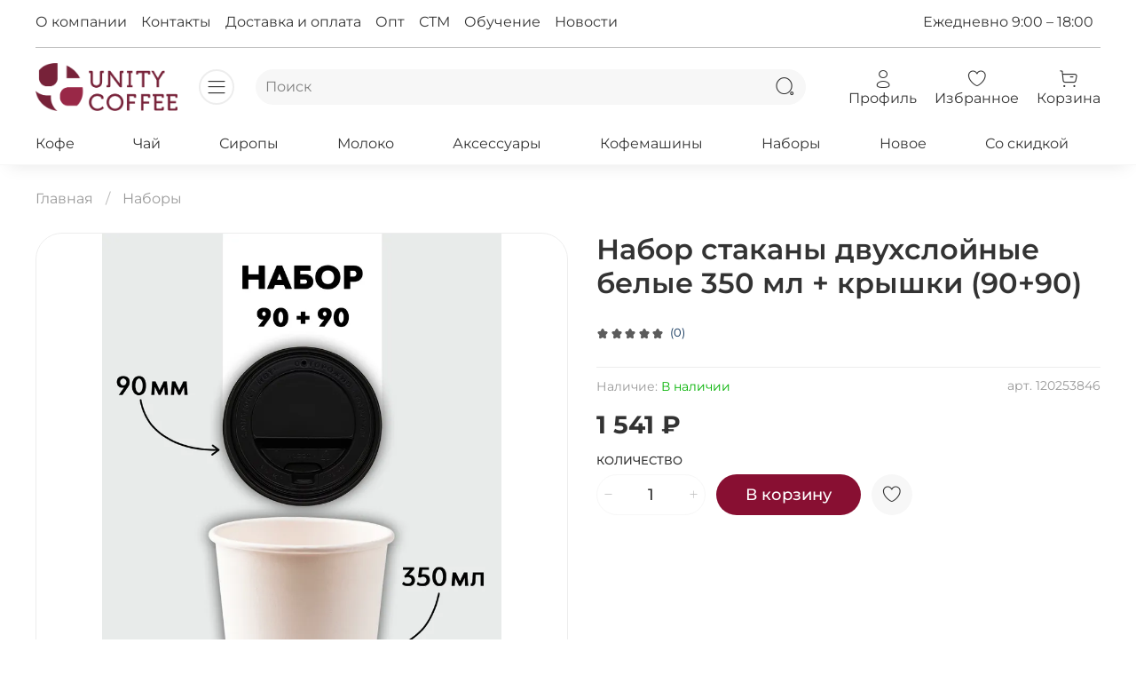

--- FILE ---
content_type: text/html; charset=utf-8
request_url: https://unitycoffee.ru/product/stakan-350-ml-belyy-90-sht-kryshki-dvuhsloynyy
body_size: 41992
content:
<!DOCTYPE html>
<html 
  style="
    --color-btn-bg:#880F32;
--color-btn-bg-is-dark:true;
--bg:#FFFFFF;
--bg-is-dark:false;

--color-text: var(--color-text-dark);
--color-text-minor-shade: var(--color-text-dark-minor-shade);
--color-text-major-shade: var(--color-text-dark-major-shade);
--color-text-half-shade: var(--color-text-dark-half-shade);

--color-notice-warning-is-dark:false;
--color-notice-success-is-dark:false;
--color-notice-error-is-dark:false;
--color-notice-info-is-dark:false;
--color-form-controls-bg:var(--bg);
--color-form-controls-bg-disabled:var(--bg-minor-shade);
--color-form-controls-border-color:var(--bg-half-shade);
--color-form-controls-color:var(--color-text);
--is-editor:false;


  "
  >
  <head><meta data-config="{&quot;product_id&quot;:356123495}" name="page-config" content="" /><meta data-config="{&quot;money_with_currency_format&quot;:{&quot;delimiter&quot;:&quot; &quot;,&quot;separator&quot;:&quot;.&quot;,&quot;format&quot;:&quot;%n %u&quot;,&quot;unit&quot;:&quot;₽&quot;,&quot;show_price_without_cents&quot;:1},&quot;currency_code&quot;:&quot;RUR&quot;,&quot;currency_iso_code&quot;:&quot;RUB&quot;,&quot;default_currency&quot;:{&quot;title&quot;:&quot;Российский рубль&quot;,&quot;code&quot;:&quot;RUR&quot;,&quot;rate&quot;:1.0,&quot;format_string&quot;:&quot;%n %u&quot;,&quot;unit&quot;:&quot;₽&quot;,&quot;price_separator&quot;:&quot;&quot;,&quot;is_default&quot;:true,&quot;price_delimiter&quot;:&quot;&quot;,&quot;show_price_with_delimiter&quot;:true,&quot;show_price_without_cents&quot;:true},&quot;facebook&quot;:{&quot;pixelActive&quot;:false,&quot;currency_code&quot;:&quot;RUB&quot;,&quot;use_variants&quot;:null},&quot;vk&quot;:{&quot;pixel_active&quot;:null,&quot;price_list_id&quot;:null},&quot;new_ya_metrika&quot;:true,&quot;ecommerce_data_container&quot;:&quot;dataLayer&quot;,&quot;common_js_version&quot;:null,&quot;vue_ui_version&quot;:null,&quot;feedback_captcha_enabled&quot;:&quot;1&quot;,&quot;account_id&quot;:1172710,&quot;hide_items_out_of_stock&quot;:false,&quot;forbid_order_over_existing&quot;:true,&quot;minimum_items_price&quot;:null,&quot;enable_comparison&quot;:true,&quot;locale&quot;:&quot;ru&quot;,&quot;client_group&quot;:null,&quot;consent_to_personal_data&quot;:{&quot;active&quot;:true,&quot;obligatory&quot;:true,&quot;description&quot;:&quot;\u003cp style=\&quot;text-align: center;\&quot;\u003e\u003cspan style=\&quot;font-size: 8pt;\&quot;\u003eЯ ознакомлен и согласен с условиями \u003ca href=\&quot;/page/oferta\&quot; target=\&quot;blank\&quot;\u003eоферты и политики конфиденциальности\u003c/a\u003e.\u003c/span\u003e\u003c/p\u003e&quot;},&quot;recaptcha_key&quot;:&quot;6LfXhUEmAAAAAOGNQm5_a2Ach-HWlFKD3Sq7vfFj&quot;,&quot;recaptcha_key_v3&quot;:&quot;6LcZi0EmAAAAAPNov8uGBKSHCvBArp9oO15qAhXa&quot;,&quot;yandex_captcha_key&quot;:&quot;ysc1_ec1ApqrRlTZTXotpTnO8PmXe2ISPHxsd9MO3y0rye822b9d2&quot;,&quot;checkout_float_order_content_block&quot;:false,&quot;available_products_characteristics_ids&quot;:null,&quot;sber_id_app_id&quot;:&quot;5b5a3c11-72e5-4871-8649-4cdbab3ba9a4&quot;,&quot;theme_generation&quot;:4,&quot;quick_checkout_captcha_enabled&quot;:false,&quot;max_order_lines_count&quot;:500,&quot;sber_bnpl_min_amount&quot;:1000,&quot;sber_bnpl_max_amount&quot;:150000,&quot;counter_settings&quot;:{&quot;data_layer_name&quot;:&quot;dataLayer&quot;,&quot;new_counters_setup&quot;:true,&quot;add_to_cart_event&quot;:true,&quot;remove_from_cart_event&quot;:true,&quot;add_to_wishlist_event&quot;:true,&quot;purchase_event&quot;:true},&quot;site_setting&quot;:{&quot;show_cart_button&quot;:true,&quot;show_service_button&quot;:false,&quot;show_marketplace_button&quot;:false,&quot;show_quick_checkout_button&quot;:false},&quot;warehouses&quot;:[],&quot;captcha_type&quot;:&quot;google&quot;,&quot;human_readable_urls&quot;:false}" name="shop-config" content="" /><meta name='js-evnvironment' content='production' /><meta name='default-locale' content='ru' /><meta name='insales-redefined-api-methods' content="[]" /><script type="text/javascript" src="https://static.insales-cdn.com/assets/static-versioned/v3.72/static/libs/lodash/4.17.21/lodash.min.js"></script><script>dataLayer= []; dataLayer.push({
        event: 'view_item',
        ecommerce: {
          items: [{"item_id":"356123495","item_name":"Набор стаканы двухслойные белые 350 мл + крышки (90+90)","item_category":"Каталог/Наборы","price":1541}]
         }
      });</script>
<!--InsalesCounter -->
<script type="text/javascript">
(function() {
  if (typeof window.__insalesCounterId !== 'undefined') {
    return;
  }

  try {
    Object.defineProperty(window, '__insalesCounterId', {
      value: 1172710,
      writable: true,
      configurable: true
    });
  } catch (e) {
    console.error('InsalesCounter: Failed to define property, using fallback:', e);
    window.__insalesCounterId = 1172710;
  }

  if (typeof window.__insalesCounterId === 'undefined') {
    console.error('InsalesCounter: Failed to set counter ID');
    return;
  }

  let script = document.createElement('script');
  script.async = true;
  script.src = '/javascripts/insales_counter.js?7';
  let firstScript = document.getElementsByTagName('script')[0];
  firstScript.parentNode.insertBefore(script, firstScript);
})();
</script>
<!-- /InsalesCounter -->
    <script type="text/javascript">
      (function() {
          (function() { var d=document; var s = d.createElement('script');
  s.type = 'text/javascript'; s.async = true;
  s.src = '//code.jivosite.com/widget/hz7IV9MWg9'; d.head.appendChild(s); })();

      })();
    </script>

    <!-- meta -->
<meta charset="UTF-8" /><title>Набор стаканы двухслойные белые 350 мл + крышки (90+90) – купить за 1 541 ₽ | Unity Coffee</title><meta name="description" content="Набор стаканы двухслойные белые 350 мл + крышки (90+90) ⭐️ Цена - 1 541 ₽ 🚚 Быстрая доставка. Описание, характеристики, отзывы. Смотрите все товары в разделе «Двухслойные крафтовые». 
">
<meta data-config="{&quot;static-versioned&quot;: &quot;1.38&quot;}" name="theme-meta-data" content="">
<meta name="robots" content="index,follow" />
<meta http-equiv="X-UA-Compatible" content="IE=edge,chrome=1" />
<meta name="viewport" content="width=device-width, initial-scale=1.0" />
<meta name="SKYPE_TOOLBAR" content="SKYPE_TOOLBAR_PARSER_COMPATIBLE" />
<meta name="format-detection" content="telephone=no">

<!-- Yandex.Metrika counter -->
<script type="text/javascript" >
   (function(m,e,t,r,i,k,a){m[i]=m[i]||function(){(m[i].a=m[i].a||[]).push(arguments)};
   m[i].l=1*new Date();
   for (var j = 0; j < document.scripts.length; j++) {if (document.scripts[j].src === r) { return; }}
   k=e.createElement(t),a=e.getElementsByTagName(t)[0],k.async=1,k.src=r,a.parentNode.insertBefore(k,a)})
   (window, document, "script", "https://mc.yandex.ru/metrika/tag.js", "ym");

   ym(92886279, "init", {
        clickmap:true,
        trackLinks:true,
        accurateTrackBounce:true,
        webvisor:true
   });
</script>
<noscript><div><img src="https://mc.yandex.ru/watch/92886279" style="position:absolute; left:-9999px;" alt="" /></div></noscript>
<!-- /Yandex.Metrika counter -->

<!-- canonical url--><link rel="canonical" href="https://unitycoffee.ru/product/stakan-350-ml-belyy-90-sht-kryshki-dvuhsloynyy"/>


<!-- rss feed-->
    <meta property="og:title" content="Набор стаканы двухслойные белые 350 мл + крышки (90+90)">
    <meta property="og:type" content="website">
    <meta property="og:url" content="https://unitycoffee.ru/product/stakan-350-ml-belyy-90-sht-kryshki-dvuhsloynyy">

    
      <meta property="og:image" content="https://static.insales-cdn.com/images/products/1/170/671793322/350_белый_2.jpg">
    




<!-- icons-->
<link rel="icon" type="image/png" sizes="16x16" href="https://static.insales-cdn.com/assets/1/7681/7118337/1755528036/favicon.png" /><style media="screen">
  @supports (content-visibility: hidden) {
    body:not(.settings_loaded) {
      content-visibility: hidden;
    }
  }
  @supports not (content-visibility: hidden) {
    body:not(.settings_loaded) {
      visibility: hidden;
    }
  }
</style>

  <meta name='product-id' content='356123495' />
</head>
  <body data-multi-lang="false" data-theme-template="product" data-sidebar-type="normal" data-sidebar-position="left">
    <div class="preloader">
      <div class="lds-ellipsis"><div></div><div></div><div></div><div></div></div>
    </div>
    <noscript>
<div class="njs-alert-overlay">
  <div class="njs-alert-wrapper">
    <div class="njs-alert">
      <p></p>
    </div>
  </div>
</div>
</noscript>

    <div class="page_layout page_layout-clear ">
      <header>
      
        <div
  class="layout widget-type_widget_v4_header_8_e9014953c66e103d2c7acca40063ee00"
  style="--logo-img:'https://static.insales-cdn.com/files/1/1797/19687173/original/logo.png'; --logo-max-width:160px; --show-top-panel:true; --hide-menu:false; --hide-search:false; --hide-language:false; --hide-compare:true; --hide-personal:false; --hide-favorite:false; --bage-bg:#000000; --bage-bg-is-dark:true; --bage-bg-minor-shade:#1a1a1a; --bage-bg-minor-shade-is-dark:true; --bage-bg-major-shade:#333333; --bage-bg-major-shade-is-dark:true; --bage-bg-half-shade:#808080; --bage-bg-half-shade-is-dark:true; --live-search:false; --bg-cat-menu:#FFFFFF; --bg-cat-menu-is-light:true; --bg-cat-menu-minor-shade:#f7f7f7; --bg-cat-menu-minor-shade-is-light:true; --bg-cat-menu-major-shade:#ededed; --bg-cat-menu-major-shade-is-light:true; --bg-cat-menu-half-shade:#808080; --bg-cat-menu-half-shade-is-dark:true; --cat-menu-color-active-link:#6B0909; --cat-menu-color-active-link-is-dark:true; --cat-menu-color-active-link-minor-shade:#900d0d; --cat-menu-color-active-link-minor-shade-is-dark:true; --cat-menu-color-active-link-major-shade:#b41010; --cat-menu-color-active-link-major-shade-is-dark:true; --cat-menu-color-active-link-half-shade:#ef4a4a; --cat-menu-color-active-link-half-shade-is-dark:true; --bg:#FFFFFF; --bg-is-light:true; --bg-minor-shade:#f7f7f7; --bg-minor-shade-is-light:true; --bg-major-shade:#ededed; --bg-major-shade-is-light:true; --bg-half-shade:#808080; --bg-half-shade-is-dark:true; --layout-wide-bg:true; --mobile-panel-right-btn:cart; --layout-pt:1vw; --layout-pb:1vw; --layout-wide-content:false; --hide-desktop:false; --hide-mobile:false;"
  data-widget-drop-item-id="90500481"
  
  >
  <div class="layout__content">
    








  <div class="filling-block"></div>
<div class="header " id="header-with-left-menu">
  
  <div class="header__area-top-panel">
    
<div class="top-panel">
	<div class="top-panel__menu">
      
      <ul class="header__menu js-cut-list" data-navigation data-menu-handle="main-menu">
        
        <li class="header__menu-item" data-navigation-item data-menu-item-id="14724076">
          <div class="header__menu-controls">
            <a href="/page/about-us" class="header__menu-link " data-navigation-link="/page/about-us">
              О компании
            </a>
          </div>
        </li>
        
        <li class="header__menu-item" data-navigation-item data-menu-item-id="14724077">
          <div class="header__menu-controls">
            <a href="/page/contacts" class="header__menu-link " data-navigation-link="/page/contacts">
              Контакты
            </a>
          </div>
        </li>
        
        <li class="header__menu-item" data-navigation-item data-menu-item-id="14724078">
          <div class="header__menu-controls">
            <a href="/page/delivery" class="header__menu-link " data-navigation-link="/page/delivery">
              Доставка и оплата
            </a>
          </div>
        </li>
        
        <li class="header__menu-item" data-navigation-item data-menu-item-id="15683880">
          <div class="header__menu-controls">
            <a href="/page/unity-coffee-opt" class="header__menu-link " data-navigation-link="/page/unity-coffee-opt">
              Опт
            </a>
          </div>
        </li>
        
        <li class="header__menu-item" data-navigation-item data-menu-item-id="33738193">
          <div class="header__menu-controls">
            <a href="/page/stm" class="header__menu-link " data-navigation-link="/page/stm">
              СТМ
            </a>
          </div>
        </li>
        
        <li class="header__menu-item" data-navigation-item data-menu-item-id="30865873">
          <div class="header__menu-controls">
            <a href="/page/obuchenie" class="header__menu-link " data-navigation-link="/page/obuchenie">
              Обучение
            </a>
          </div>
        </li>
        
        <li class="header__menu-item" data-navigation-item data-menu-item-id="26290570">
          <div class="header__menu-controls">
            <a href="/page/novosti" class="header__menu-link " data-navigation-link="/page/novosti">
              Новости
            </a>
          </div>
        </li>
        
      </ul>
      
  	</div>
  	<div class="top-panel__phones">
      <ul>
        
        
        <li>
        	<a class="phone-value" href="tel:Ежедневно9:00–18:00">Ежедневно 9:00 – 18:00</a>
        </li>
        
      </ul>
  	</div>
</div>

  </div>
  
  <div class="header__content ">
    <div class="header__area-logo">
      
  
    
      <a href=" / " class="header__logo">
        <img src="https://static.insales-cdn.com/files/1/1797/19687173/original/logo.png" alt="Unity Coffee" title="Unity Coffee" />
      </a>
    
  

    </div>
    <div class="header__area-show-menu">
      <button class="header__show-menu-btn js-toggle-cat-menu">
        <span class="icon icon-bars _show"></span>
      	<span class="icon icon-times _hide"></span>
      </button>
    </div>
    <div class="header__area-search">
		
<div class="header__search">
  <form action="/search" method="get" class="header__search-form">
    <input type="text" autocomplete="off"  class="form-control form-control_size-l header__search-field" name="q" value="" placeholder="Поиск" />
    <input type="hidden" name="lang" value="ru">
    <div class="header__search__results" data-search-result></div>
  </form>
  <button type="button" class="header__search-btn js-start-search">
    <span class="icon icon-search _show"></span>
  </button>
</div>

    </div>
    <div class="header__area-languages">
    	
  

    </div>
    <div class="header__area-controls">
      
            <a href="/client_account/orders" class="header__control-btn header__cabinet">
              <span class="icon icon-user"></span>
              <span class="header__control-text">Профиль</span>
            </a>
          

          
          
          

          
            <a href="/favorites" class="header__control-btn header__favorite">
              <span class="icon icon-favorites">
                <span class="header__control-bage favorites-empty" data-ui-favorites-counter>0</span>
              </span>
              <span class="header__control-text">Избранное</span>
            </a>
          

          <a href="/cart_items" class="header__control-btn header__cart">
            <span class="icon icon-cart">
              <span class="header__control-bage cart-empty" data-cart-positions-count></span>
            </span>
            <span class="header__control-text">Корзина</span>
          </a>

          
    </div>
  </div>
  <div class="header-cat-menu _hide">
    
<div class="m-cat-menu m-cat-menu__wrapper">
  
  

  

  
  
  <ul class="m-cat-menu__root-level m-cat-menu__list">
    <div class="m-cat-menu__header">
      <li class="title">Каталог</li>
      <div class="header__area-languages">
        
  

      </div>
    </div>
    
            
              
              
              

              
              

              
              

              
                

                

                <li class="m-cat-menu__show-next-level show-level-1">
                    <a href="/collection/kofe">

                      

                      
                        
                        <span class="title">Кофе</span>
                      
                      
                          <span class="icon icon-angle-right"></span>
                      
                    </a>
                  
                  <div class="m-cat-menu__level-1 m-cat-menu__wrapper">
                    <ul class="m-cat-menu__level-1-list m-cat-menu__list">
                      <div class="m-cat-menu__header">
                        <li class="title">Кофе</li>
                        <button type="button" class="button m-cat-menu__back-btn"><span class="icon icon-arrow-left"></span></button>
                      </div>
                  

                  

                  

                  
              
            
              
              
              

              
              

              
              

              
                

                

                <li >
                    <a href="/collection/espresso">

                      

                      
                      	Эспрессо
                      
                      
                    </a>
                  

                  

                  
                  </li>
                  

                  
              
            
              
              
              

              
              

              
              

              
                

                

                <li >
                    <a href="/collection/filtr">

                      

                      
                      	Фильтр
                      
                      
                    </a>
                  

                  

                  
                  </li>
                  

                  
              
            
              
              
              

              
              

              
              

              
                

                

                <li >
                    <a href="/collection/drip-pakety">

                      

                      
                      	Дрип-пакеты
                      
                      
                    </a>
                  

                  

                  
                  </li>
                  

                  
              
            
              
              
              

              
              

              
              

              
                

                

                <li >
                    <a href="/collection/kapsuly">

                      

                      
                      	Капсулы
                      
                      
                    </a>
                  

                  

                  
                  </li>
                  

                  
              
            
              
              
              

              
              

              
              

              
                

                

                <li >
                    <a href="/collection/katalog-1-e82852">

                      

                      
                      	Не кофе
                      
                      
                    </a>
                  

                  

                  
                  </li>
                  

                  
              
            
              
              
              

              
              

              
              

              
                

                

                <li >
                    <a href="/collection/katalog-1-9567d3">

                      

                      
                      	Наборы
                      
                      
                    </a>
                  

                  

                  
                  </li>
                  

                  
              
            
              
              
              

              
              

              
              

              
                

                
                  
                          
                    	</ul>
					</div>
                  

                  </li>
                

                <li class="m-cat-menu__show-next-level show-level-1">
                    <a href="/collection/chay">

                      

                      
                        
                        <span class="title">Чай</span>
                      
                      
                          <span class="icon icon-angle-right"></span>
                      
                    </a>
                  
                  <div class="m-cat-menu__level-1 m-cat-menu__wrapper">
                    <ul class="m-cat-menu__level-1-list m-cat-menu__list">
                      <div class="m-cat-menu__header">
                        <li class="title">Чай</li>
                        <button type="button" class="button m-cat-menu__back-btn"><span class="icon icon-arrow-left"></span></button>
                      </div>
                  

                  

                  

                  
              
            
              
              
              

              
              

              
              

              
                

                

                <li >
                    <a href="/collection/listovoy">

                      

                      
                      	Листовой
                      
                      
                    </a>
                  

                  

                  
                  </li>
                  

                  
              
            
              
              
              

              
              

              
              

              
                

                
                  
                          
                    	</ul>
					</div>
                  

                  </li>
                

                <li class="m-cat-menu__show-next-level show-level-1">
                    <a href="/collection/siropy">

                      

                      
                        
                        <span class="title">Сиропы</span>
                      
                      
                          <span class="icon icon-angle-right"></span>
                      
                    </a>
                  
                  <div class="m-cat-menu__level-1 m-cat-menu__wrapper">
                    <ul class="m-cat-menu__level-1-list m-cat-menu__list">
                      <div class="m-cat-menu__header">
                        <li class="title">Сиропы</li>
                        <button type="button" class="button m-cat-menu__back-btn"><span class="icon icon-arrow-left"></span></button>
                      </div>
                  

                  

                  

                  
              
            
              
              
              

              
              

              
              

              
                

                

                <li class="m-cat-menu__show-next-level show-level-2">
                    <a href="/collection/richeza">

                      

                      
                      	Richeza
                      
                      
                          <span class="icon icon-angle-right"></span>
                      
                    </a>
                  
                  <div class="m-cat-menu__level-2 m-cat-menu__wrapper">
                    <ul class="m-cat-menu__level-2-list m-cat-menu__list">
                      <div class="m-cat-menu__header">
                        <li class="title">Richeza</li>
                        <button type="button" class="button m-cat-menu__back-btn"><span class="icon icon-arrow-left"></span></button>
                      </div>
                  

                  

                  

                  
              
            
              
              
              

              
              

              
              

              
                

                

                <li >
                    <a href="/collection/siropy-3">

                      

                      
                      	Сиропы
                      
                      
                    </a>
                  

                  

                  
                  </li>
                  

                  
              
            
              
              
              

              
              

              
              

              
                

                

                <li >
                    <a href="/collection/kontsentraty">

                      

                      
                      	Концентраты
                      
                      
                    </a>
                  

                  

                  
                  </li>
                  

                  
              
            
              
              
              

              
              

              
              

              
                

                

                <li >
                    <a href="/collection/osnovy">

                      

                      
                      	Основы
                      
                      
                    </a>
                  

                  

                  
                  </li>
                  

                  
              
            
              
              
              

              
              

              
              

              
                

                

                <li >
                    <a href="/collection/katalog-1-c2f53f">

                      

                      
                      	Топпинги
                      
                      
                    </a>
                  

                  

                  
                  </li>
                  

                  
              
            
              
              
              

              
              

              
              

              
                

                
                  
                          
                    	</ul>
					</div>
                  
                          
                            </li>
                          
                    	</ul>
					</div>
                  

                  </li>
                

                <li class="m-cat-menu__show-next-level show-level-1">
                    <a href="/collection/moloko">

                      

                      
                        
                        <span class="title">Молоко</span>
                      
                      
                          <span class="icon icon-angle-right"></span>
                      
                    </a>
                  
                  <div class="m-cat-menu__level-1 m-cat-menu__wrapper">
                    <ul class="m-cat-menu__level-1-list m-cat-menu__list">
                      <div class="m-cat-menu__header">
                        <li class="title">Молоко</li>
                        <button type="button" class="button m-cat-menu__back-btn"><span class="icon icon-arrow-left"></span></button>
                      </div>
                  

                  

                  

                  
              
            
              
              
              

              
              

              
              

              
                

                

                <li >
                    <a href="/collection/korovie-moloko-slivki">

                      

                      
                      	Коровье молоко / сливки
                      
                      
                    </a>
                  

                  

                  
                  </li>
                  

                  
              
            
              
              
              

              
              

              
              

              
                

                

                <li >
                    <a href="/collection/alternativnoe-moloko-slivki">

                      

                      
                      	Альтернативное молоко / сливки
                      
                      
                    </a>
                  

                  

                  
                  </li>
                  

                  
              
            
              
              
              

              
              

              
              

              
                

                
                  
                          
                    	</ul>
					</div>
                  

                  </li>
                

                <li class="m-cat-menu__show-next-level show-level-1">
                    <a href="/collection/aksessuary">

                      

                      
                        
                        <span class="title">Аксессуары</span>
                      
                      
                          <span class="icon icon-angle-right"></span>
                      
                    </a>
                  
                  <div class="m-cat-menu__level-1 m-cat-menu__wrapper">
                    <ul class="m-cat-menu__level-1-list m-cat-menu__list">
                      <div class="m-cat-menu__header">
                        <li class="title">Аксессуары</li>
                        <button type="button" class="button m-cat-menu__back-btn"><span class="icon icon-arrow-left"></span></button>
                      </div>
                  

                  

                  

                  
              
            
              
              
              

              
              

              
              

              
                

                

                <li class="m-cat-menu__show-next-level show-level-2">
                    <a href="/collection/stakanchiki">

                      

                      
                      	Стаканчики
                      
                      
                          <span class="icon icon-angle-right"></span>
                      
                    </a>
                  
                  <div class="m-cat-menu__level-2 m-cat-menu__wrapper">
                    <ul class="m-cat-menu__level-2-list m-cat-menu__list">
                      <div class="m-cat-menu__header">
                        <li class="title">Стаканчики</li>
                        <button type="button" class="button m-cat-menu__back-btn"><span class="icon icon-arrow-left"></span></button>
                      </div>
                  

                  

                  

                  
              
            
              
              
              

              
              

              
              

              
                

                

                <li >
                    <a href="/collection/odnosloynye-kraftovye">

                      

                      
                      	Однослойные крафтовые
                      
                      
                    </a>
                  

                  

                  
                  </li>
                  

                  
              
            
              
              
              

              
              

              
              

              
                

                

                <li >
                    <a href="/collection/dvuhsloynye-kraftovye">

                      

                      
                      	Двухслойные крафтовые
                      
                      
                    </a>
                  

                  

                  
                  </li>
                  

                  
              
            
              
              
              

              
              

              
              

              
                

                

                <li >
                    <a href="/collection/pet">

                      

                      
                      	ПЭТ
                      
                      
                    </a>
                  

                  

                  
                  </li>
                  

                  
              
            
              
              
              

              
              

              
              

              
                

                
                  
                          
                    	</ul>
					</div>
                  

                  </li>
                

                <li >
                    <a href="/collection/aksessuary-dlya-zavarivaniya">

                      

                      
                      	Аксессуары для заваривания
                      
                      
                    </a>
                  

                  

                  
                  </li>
                  

                  
              
            
              
              
              

              
              

              
              

              
                

                

                <li >
                    <a href="/collection/katalog-1-aac47e">

                      

                      
                      	Прочее
                      
                      
                    </a>
                  

                  

                  
                  </li>
                  

                  
              
            
              
              
              

              
              

              
              

              
                

                
                  
                          
                    	</ul>
					</div>
                  

                  </li>
                

                <li >
                    <a href="/collection/populyarnoe">

                      

                      
                        
                        <span class="title">Кофемашины</span>
                      
                      
                    </a>
                  

                  

                  
                  </li>
                  

                  
              
            
              
              
              

              
              

              
              

              
                

                

                <li >
                    <a href="/collection/nabory-2">

                      

                      
                        
                        <span class="title">Наборы</span>
                      
                      
                    </a>
                  

                  

                  
                  </li>
                  

                  
              
            
              
              
              

              
              

              
              

              
                

                

                <li >
                    <a href="/collection/novoe">

                      

                      
                        
                        <span class="title">Новое</span>
                      
                      
                    </a>
                  

                  

                  
                  </li>
                  

                  
              
            
              
              
              

              
              

              
              

              
                

                

                <li >
                    <a href="/collection/so-skidkoy">

                      

                      
                        
                        <span class="title">Со скидкой</span>
                      
                      
                    </a>
                  

                  

                  
                  </li>
                  

                  
                    
                      
                  
              
            
            
	</div>

  </div>
</div>







  </div>
</div>

      
        <div
  class="layout widget-type_system_widget_v4_collections_menu_1"
  style="--align-items:space-between; --layout-wide-bg:true; --layout-pt:0.5rem; --layout-pb:0.5rem; --layout-wide-content:false; --layout-edge:false; --hide-desktop:false; --hide-mobile:false;"
  data-widget-drop-item-id="90500609"
  
  >
  <div class="layout__content">
    
  
    
    
    
      <div class="collections-wrapper">
        <ul class="collections js-cut-list-collections" data-navigation data-more-title=Еще>

          
            <li class="collections__item" data-navigation-item>
              <div class="collections__controls">
                <a href="/collection/kofe" class="collections__link" data-navigation-link="/collection/kofe" >
                  Кофе
                </a>
              </div>
            </li>
          
            <li class="collections__item" data-navigation-item>
              <div class="collections__controls">
                <a href="/collection/chay" class="collections__link" data-navigation-link="/collection/chay" >
                  Чай
                </a>
              </div>
            </li>
          
            <li class="collections__item" data-navigation-item>
              <div class="collections__controls">
                <a href="/collection/siropy" class="collections__link" data-navigation-link="/collection/siropy" >
                  Сиропы
                </a>
              </div>
            </li>
          
            <li class="collections__item" data-navigation-item>
              <div class="collections__controls">
                <a href="/collection/moloko" class="collections__link" data-navigation-link="/collection/moloko" >
                  Молоко
                </a>
              </div>
            </li>
          
            <li class="collections__item" data-navigation-item>
              <div class="collections__controls">
                <a href="/collection/aksessuary" class="collections__link" data-navigation-link="/collection/aksessuary" >
                  Аксессуары
                </a>
              </div>
            </li>
          
            <li class="collections__item" data-navigation-item>
              <div class="collections__controls">
                <a href="/collection/populyarnoe" class="collections__link" data-navigation-link="/collection/populyarnoe" >
                  Кофемашины
                </a>
              </div>
            </li>
          
            <li class="collections__item" data-navigation-item>
              <div class="collections__controls">
                <a href="/collection/nabory-2" class="collections__link" data-navigation-link="/collection/nabory-2" >
                  Наборы
                </a>
              </div>
            </li>
          
            <li class="collections__item" data-navigation-item>
              <div class="collections__controls">
                <a href="/collection/novoe" class="collections__link" data-navigation-link="/collection/novoe" >
                  Новое
                </a>
              </div>
            </li>
          
            <li class="collections__item" data-navigation-item>
              <div class="collections__controls">
                <a href="/collection/so-skidkoy" class="collections__link" data-navigation-link="/collection/so-skidkoy" >
                  Со скидкой
                </a>
              </div>
            </li>
          

        </ul>
      </div>
    
  

  </div>
</div>

      
      </header>

      

      <main>
        
  <div
  class="layout widget-type_system_widget_v4_breadcrumbs_1"
  style="--delemeter:1; --align:start; --layout-wide-bg:false; --layout-pt:2vw; --layout-pb:2vw; --layout-wide-content:false; --layout-edge:false; --hide-desktop:false; --hide-mobile:false;"
  data-widget-drop-item-id="90497921"
  
  >
  <div class="layout__content">
    

<div class="breadcrumb-wrapper delemeter_1">
  <ul class="breadcrumb">
    <li class="breadcrumb-item home">
      <a class="breadcrumb-link" title="Главная" href="/">Главная</a>
    </li>
    
      
      
      
        
        
        
      
        
        
          <li class="breadcrumb-item" data-breadcrumbs="2">
            <a class="breadcrumb-link" title="Наборы" href="/collection/nabory-2">Наборы</a>
          </li>
          
        
        
      
    
  </ul>
</div>




  </div>
</div>


  <div
  class="layout widget-type_widget_v4_product_7_b7a7daec65cbde348a83b4a0b846cbff"
  style="--rating-color:#1B2738; --rating-color-is-dark:true; --rating-color-minor-shade:#283b54; --rating-color-minor-shade-is-dark:true; --rating-color-major-shade:#364f71; --rating-color-major-shade-is-dark:true; --rating-color-half-shade:#6e8eb9; --rating-color-half-shade-is-dark:true; --sticker-font-size:0.9rem; --display-property-color:text; --show-selected-variant-photos:false; --video-before-image:false; --img-ratio:1; --img-fit:contain; --product-hide-variants-title:false; --product-hide-sku:false; --product-hide-compare:true; --product-hide-short-description:false; --product-hide-rating:false; --layout-wide-bg:false; --layout-pt:0vw; --layout-pb:0vw; --layout-wide-content:false; --layout-edge:false; --hide-desktop:false; --hide-mobile:false;"
  data-widget-drop-item-id="90498049"
  
  >
  <div class="layout__content">
    
<div
data-product-id="356123495"
data-product-json="{&quot;id&quot;:356123495,&quot;url&quot;:&quot;/product/stakan-350-ml-belyy-90-sht-kryshki-dvuhsloynyy&quot;,&quot;title&quot;:&quot;Набор стаканы двухслойные белые 350 мл + крышки (90+90)&quot;,&quot;short_description&quot;:null,&quot;available&quot;:true,&quot;unit&quot;:&quot;pce&quot;,&quot;permalink&quot;:&quot;stakan-350-ml-belyy-90-sht-kryshki-dvuhsloynyy&quot;,&quot;images&quot;:[{&quot;id&quot;:671793322,&quot;product_id&quot;:356123495,&quot;external_id&quot;:null,&quot;position&quot;:1,&quot;created_at&quot;:&quot;2023-03-22T12:03:02.000+03:00&quot;,&quot;image_processing&quot;:false,&quot;title&quot;:null,&quot;url&quot;:&quot;https://static.insales-cdn.com/images/products/1/170/671793322/thumb_350_белый_2.jpg&quot;,&quot;original_url&quot;:&quot;https://static.insales-cdn.com/images/products/1/170/671793322/350_белый_2.jpg&quot;,&quot;medium_url&quot;:&quot;https://static.insales-cdn.com/images/products/1/170/671793322/medium_350_белый_2.jpg&quot;,&quot;small_url&quot;:&quot;https://static.insales-cdn.com/images/products/1/170/671793322/micro_350_белый_2.jpg&quot;,&quot;thumb_url&quot;:&quot;https://static.insales-cdn.com/images/products/1/170/671793322/thumb_350_белый_2.jpg&quot;,&quot;compact_url&quot;:&quot;https://static.insales-cdn.com/images/products/1/170/671793322/compact_350_белый_2.jpg&quot;,&quot;large_url&quot;:&quot;https://static.insales-cdn.com/images/products/1/170/671793322/large_350_белый_2.jpg&quot;,&quot;filename&quot;:&quot;350_белый_2.jpg&quot;,&quot;image_content_type&quot;:&quot;image/jpeg&quot;}],&quot;first_image&quot;:{&quot;id&quot;:671793322,&quot;product_id&quot;:356123495,&quot;external_id&quot;:null,&quot;position&quot;:1,&quot;created_at&quot;:&quot;2023-03-22T12:03:02.000+03:00&quot;,&quot;image_processing&quot;:false,&quot;title&quot;:null,&quot;url&quot;:&quot;https://static.insales-cdn.com/images/products/1/170/671793322/thumb_350_белый_2.jpg&quot;,&quot;original_url&quot;:&quot;https://static.insales-cdn.com/images/products/1/170/671793322/350_белый_2.jpg&quot;,&quot;medium_url&quot;:&quot;https://static.insales-cdn.com/images/products/1/170/671793322/medium_350_белый_2.jpg&quot;,&quot;small_url&quot;:&quot;https://static.insales-cdn.com/images/products/1/170/671793322/micro_350_белый_2.jpg&quot;,&quot;thumb_url&quot;:&quot;https://static.insales-cdn.com/images/products/1/170/671793322/thumb_350_белый_2.jpg&quot;,&quot;compact_url&quot;:&quot;https://static.insales-cdn.com/images/products/1/170/671793322/compact_350_белый_2.jpg&quot;,&quot;large_url&quot;:&quot;https://static.insales-cdn.com/images/products/1/170/671793322/large_350_белый_2.jpg&quot;,&quot;filename&quot;:&quot;350_белый_2.jpg&quot;,&quot;image_content_type&quot;:&quot;image/jpeg&quot;},&quot;category_id&quot;:28560640,&quot;canonical_url_collection_id&quot;:21873621,&quot;price_kinds&quot;:[],&quot;price_min&quot;:&quot;1541.0&quot;,&quot;price_max&quot;:&quot;1541.0&quot;,&quot;bundle&quot;:null,&quot;updated_at&quot;:&quot;2026-01-01T01:35:20.000+03:00&quot;,&quot;video_links&quot;:[],&quot;reviews_average_rating_cached&quot;:null,&quot;reviews_count_cached&quot;:null,&quot;sber_bnpl_price&quot;:385,&quot;option_names&quot;:[],&quot;properties&quot;:[{&quot;id&quot;:38648793,&quot;position&quot;:14,&quot;backoffice&quot;:false,&quot;is_hidden&quot;:false,&quot;is_navigational&quot;:true,&quot;permalink&quot;:&quot;produktsiya&quot;,&quot;title&quot;:&quot;Продукция&quot;},{&quot;id&quot;:50317201,&quot;position&quot;:37,&quot;backoffice&quot;:true,&quot;is_hidden&quot;:true,&quot;is_navigational&quot;:false,&quot;permalink&quot;:&quot;kategoriya-avito&quot;,&quot;title&quot;:&quot;Категория Avito&quot;},{&quot;id&quot;:50317423,&quot;position&quot;:38,&quot;backoffice&quot;:true,&quot;is_hidden&quot;:true,&quot;is_navigational&quot;:false,&quot;permalink&quot;:&quot;tip-tovara-avito&quot;,&quot;title&quot;:&quot;Тип товара авито&quot;}],&quot;characteristics&quot;:[{&quot;id&quot;:184941440,&quot;property_id&quot;:38648793,&quot;position&quot;:20,&quot;title&quot;:&quot;стаканчики&quot;,&quot;permalink&quot;:&quot;stakanchiki&quot;},{&quot;id&quot;:194416848,&quot;property_id&quot;:50317201,&quot;position&quot;:2,&quot;title&quot;:&quot;Посуда и товары для кухни&quot;,&quot;permalink&quot;:&quot;posuda-i-tovary-dlya-kuhni&quot;},{&quot;id&quot;:194437777,&quot;property_id&quot;:50317423,&quot;position&quot;:2,&quot;title&quot;:&quot;Посуда&quot;,&quot;permalink&quot;:&quot;posuda&quot;}],&quot;variants&quot;:[{&quot;ozon_link&quot;:null,&quot;wildberries_link&quot;:null,&quot;id&quot;:601977382,&quot;title&quot;:&quot;&quot;,&quot;product_id&quot;:356123495,&quot;sku&quot;:&quot;120253846&quot;,&quot;barcode&quot;:&quot;110077490113&quot;,&quot;dimensions&quot;:null,&quot;available&quot;:true,&quot;image_ids&quot;:[],&quot;image_id&quot;:null,&quot;weight&quot;:null,&quot;created_at&quot;:&quot;2023-03-03T14:00:03.000+03:00&quot;,&quot;updated_at&quot;:&quot;2023-05-12T10:56:24.000+03:00&quot;,&quot;quantity&quot;:26,&quot;price&quot;:&quot;1541.0&quot;,&quot;base_price&quot;:&quot;1541.0&quot;,&quot;old_price&quot;:null,&quot;prices&quot;:[null],&quot;variant_field_values&quot;:[{&quot;id&quot;:74236119,&quot;variant_field_id&quot;:16802,&quot;value&quot;:&quot;rR1vJyPwhCIUhgBe0zr9p1&quot;}],&quot;option_values&quot;:[],&quot;sber_bnpl_price&quot;:385}],&quot;accessories&quot;:[],&quot;list_card_mode&quot;:&quot;buy&quot;,&quot;list_card_mode_with_variants&quot;:&quot;buy&quot;}"
data-gallery-type="all-photos"
class="product   is-zero-count-shown    "
>
<div class="product__area-photo">
  
  
  

  <div class="product__one-photo">
    <a class="img-ratio img-ratio_cover product__photo" data-fslightbox="product-photos-lightbox-671793322" data-type="image" href="https://static.insales-cdn.com/images/products/1/170/671793322/350_белый_2.jpg">
      <div class="img-ratio__inner">
        <picture><source srcset="https://static.insales-cdn.com/r/e0rbqcuEBCQ/rs:fit:1000:1000:1/plain/images/products/1/170/671793322/350_%D0%B1%D0%B5%D0%BB%D1%8B%D0%B9_2.jpg@webp" type="image/webp" /><img src="https://static.insales-cdn.com/r/vTWS-3WFKbc/rs:fit:1000:1000:1/plain/images/products/1/170/671793322/350_%D0%B1%D0%B5%D0%BB%D1%8B%D0%B9_2.jpg@jpg" alt="Набор стаканы двухслойные белые 350 мл + крышки (90+90)" title="Набор стаканы двухслойные белые 350 мл + крышки (90+90)" /></picture>
      </div>
    </a>
  </div>
  
</div>
<form action="/cart_items" method="post" class="product__area-form product-form">
  <div class="product-form__area-rating">
    
    
    <div class="product__rating" data-rating="" data-trigger-click="reviews-open:insales:site">
      <div class="product__rating-list">
        
        
        <span class="product__rating-star icon-star "></span>
        
        
        <span class="product__rating-star icon-star "></span>
        
        
        <span class="product__rating-star icon-star "></span>
        
        
        <span class="product__rating-star icon-star "></span>
        
        
        <span class="product__rating-star icon-star "></span>
        
        
      </div>
      <div class="product__reviews-count">(0)</div>
    </div>
    
    
  </div>
  <div class="product-form__area-sku">
    
    <div class="product__sku">
      <span data-product-card-sku='{"skuLabel": "арт. "}'>
      </span>
    </div>
    
  </div>
  <div class="product-form__area-available">
    <span class="product__available-label">Наличие:</span>
    <span class="product__available">В наличии</span>
    <span class="product__not-available">Нет в наличии</span>
  </div>
  
<div class="stickers">
  
  <div class="sticker sticker-preorder" data-sticker-title="sticker-preorder">Предзаказ</div>
</div>

  <div class="product-form__area-title">
    <h1 class="product__title heading">
      Набор стаканы двухслойные белые 350 мл + крышки (90+90)
    </h1>
  </div>
  <div class="product-form__area-price">
    <div class="product__price">
      <span class="product__price-cur" data-product-card-price-from-cart></span>
      <span class="product__price-old" data-product-card-old-price></span>
      
    </div>
  </div>
  <div class="product-form__area-controls">
    <div class="product__controls">
      <div class="product__controls-left">
        <div class="product__buy-btn-area" id="product-detail-buy-area">
          <div class="product__buy-btn-area-inner">
            <div class="counter-wrap">
              <label class="option-label">Количество</label>
              <div class="counter" data-quantity>
                <button type="button" data-quantity-change="-1" class="counter-button button button_size-l is-count-down "><span class="icon icon-minus"></span></button>
                <input type="text" value="1" name="quantity" class="counter-input form-control form-control_size-l"/>
                <button type="button" data-quantity-change="1" class="counter-button button button_size-l is-count-up "><span class="icon icon-plus"></span></button>
              </div>
            </div>
            <button type="button" class="button button_size-l add-cart-counter__btn" data-item-add>
            <span class="add-cart-counter__btn-label">В корзину</span>
            </button>
            <button data-product-card-preorder class="button button_size-l button_wide product__preorder-btn" type="button">Предзаказ</button>
            
              <span class="button button_size-l favorites_btn" data-ui-favorites-trigger="356123495">
                <span class="btn-icon icon-favorites-o"></span>
                <span class="btn-icon icon-favorites-f"></span>
              </span>
            
            
            
            
          </div>
        </div>
      </div>
      
    </div>
  </div>
  
  <div class="product-form__area-variants-bundle">
    <input type="hidden" name="variant_id" value="601977382" />
  </div>
  
  
  <div class="product-form__area-short-description">
    
<div class="main-char-vkus-wrapper main-char-vkus-wrapper-product"></div>

    
    <div class="product__short-description static-text">
      
    </div>
    
  </div>
</form>
<div class="product__area-calculate-delivery">
  <div class="product__calculate-delivery">
    
    



  </div>
</div>
</div>


  </div>
</div>


  <div
  class="layout widget-type_system_widget_v4_product_info_1"
  style="--layout-wide-bg:true; --layout-pt:1vw; --layout-pb:3vw; --layout-wide-content:false; --layout-edge:false; --hide-desktop:false; --hide-mobile:false;"
  data-widget-drop-item-id="90498177"
  
  >
  <div class="layout__content">
    



  <div class="product-info">
    
      <div class="product-description static-text" id="product-description">
       <div class="label-description">Описание</div>
       <div class="content-description static-text">
         <p><strong>Состав набора:</strong></p>
<p><strong>Стаканчики:<br>Цвет:<span>&nbsp;</span></strong>белый<strong><br>Объём:</strong><span>&nbsp;350</span><span>&nbsp;</span>мл.<br><strong>Кол-во:<span>&nbsp;</span></strong>90 шт.</p>
<p><strong>Крышки:<br>Диаметр крышки:</strong><span>&nbsp;9</span>0 мм<br><strong>Кол-во:<span>&nbsp;</span></strong>90 шт.</p>
       </div>
     </div>
   

   
     <div class="product-properties" id="product-characteristics">
       <div class="label-properties">Характеристики</div>
       <div class="content-properties">
         <div class="properties-items">
           
             
                 <div class="property">
                   <div class="property-name">Продукция</div>
                     <div class="delimiter"></div>
                     <div class="property-content">
                       
                         стаканчики
                       
                     </div>
                   </div>
               
             
           </div>
       </div>
     </div>
   
   
  </div>


  </div>
</div>


  


      </main>

      

      <footer>
        
          <div
  class="layout widget-type_widget_v4_footer_20_17f24c1308f621b25abf5d2e39035ec3"
  style="--logo-max-width:220px; --hide-social:false; --bg:#fafafa; --bg-is-light:true; --bg-minor-shade:#f2f2f2; --bg-minor-shade-is-light:true; --bg-major-shade:#e8e8e8; --bg-major-shade-is-light:true; --bg-half-shade:#7d7d7d; --bg-half-shade-is-dark:true; --layout-wide-bg:true; --layout-pt:2vw; --layout-pb:0vw; --layout-wide-content:false; --layout-edge:false; --hide-desktop:false; --hide-mobile:false;"
  data-widget-drop-item-id="90500737"
  
  >
  <div class="layout__content">
    
<div class="footer-wrap">
  <div class="footer-top">
    <div class="footer__area-menu">
      
        
        
          <div class="menu-item" data-menu-handle="company-footer">
            
              <div class="menu-title">
                Компания
                <button class="menu-show-submenu-btn js-show-mobile-submenu" type="button">
                  <span class="icon icon-angle-down"></span>
                </button>
              </div>
            
            
              
              <a class="menu-link "href="/page/about-us"data-menu-item-id="18640704">
                О компании
              </a>
            
              
              <a class="menu-link "href="/page/obuchenie"data-menu-item-id="32831633">
                Обучение
              </a>
            
              
              <a class="menu-link "href="/page/novosti"data-menu-item-id="26290571">
                Новости
              </a>
            
              
              <a class="menu-link "href="/blogs/blog"data-menu-item-id="19490483">
                Кое-что интересное
              </a>
            
              
              <a class="menu-link "href="/page/unity-coffee-opt"data-menu-item-id="18640712">
                Опт
              </a>
            
              
              <a class="menu-link "href="/page/stm"data-menu-item-id="33738569">
                СТМ
              </a>
            
              
              <a class="menu-link "href="/page/oferta"data-menu-item-id="18640728">
                Оферта и политика конфиденциальности
              </a>
            
              
              <a class="menu-link "href="/page/agreement"data-menu-item-id="18640723">
                Пользовательское соглашение
              </a>
            
          </div>
        
      
        
        
          <div class="menu-item" data-menu-handle="catalog-footer">
            
              <div class="menu-title">
                Каталог
                <button class="menu-show-submenu-btn js-show-mobile-submenu" type="button">
                  <span class="icon icon-angle-down"></span>
                </button>
              </div>
            
            
              
              <a class="menu-link "href="/collection/kofe"data-menu-item-id="18640758">
                Кофе
              </a>
            
              
              <a class="menu-link "href="/collection/chay"data-menu-item-id="18640761">
                Чай
              </a>
            
              
              <a class="menu-link "href="/collection/moloko"data-menu-item-id="18640763">
                Молоко
              </a>
            
              
              <a class="menu-link "href="/collection/siropy"data-menu-item-id="18640786">
                Сиропы
              </a>
            
              
              <a class="menu-link "href="/collection/nabory-2"data-menu-item-id="18640792">
                Наборы
              </a>
            
          </div>
        
      
        
        
          <div class="menu-item" data-menu-handle="help-footer">
            
              <div class="menu-title">
                Помощь
                <button class="menu-show-submenu-btn js-show-mobile-submenu" type="button">
                  <span class="icon icon-angle-down"></span>
                </button>
              </div>
            
            
              
              <a class="menu-link "href="/page/delivery"data-menu-item-id="18640812">
                Доставка и оплата
              </a>
            
              
              <a class="menu-link "href="/page/exchange"data-menu-item-id="18640860">
                Возврат денежных средств
              </a>
            
              
              <a class="menu-link "href="/page/contacts"data-menu-item-id="18640862">
                Контакты
              </a>
            
          </div>
        
      
    </div>

    <div class="footer__area-sidebar">


    <!-- <div class="footer__area-logo">
        <a href="/" class="footer__logo">
          
            <link rel="preconnect" href="https://fonts.googleapis.com">
<link rel="preconnect" href="https://fonts.gstatic.com" crossorigin>
<link href="https://fonts.googleapis.com/css2?family=Montserrat:wght@600&display=swap" rel="stylesheet">

<svg class="default-logo" xmlns="http://www.w3.org/2000/svg" width="300.0" height="45" viewBox="0 0 300.0 45" fill="none">
  <defs>
    <style>
      .default-logo__text {
        width: 100%;
        height: 45px;
        overflow: visible;
        font-family: Montserrat, sans-serif;
        color: black;
      }

      .default-logo__text span {
        width: 300.0px;
        height: 100%;
        display: flex;
        justify-content: center;
        align-items: center;
        font-size: 25.0px;
        line-height: 25.0px;
        text-transform: uppercase;
        letter-spacing: 1px;
      }
    </style>
  </defs>
  <foreignObject class="default-logo__text">
    <span>Unity Coffee</span>
  </foreignObject>
</svg>

          
        </a>
    </div> -->

      <div class="footer__area-sending-message">
        <div class="sending-message__title title">Рассылка</div>
        <div class="sending-message__inpt">
          <input type="email" placeholder="Ваш E-mail">
          <!--<img src="https://i.ibb.co/Qj8Xj4W/right-arrow.png" alt="send">-->
          <img src="https://i.ibb.co/fxq7xYt/circle-arrow2.png" alt="send">
        </div>
        <div class="sending-message__text">
          Подпишитесь на рассылку, чтобы первым узнавать о новинках и акциях. Никакого спама!
        </div>
      </div>

      <div>

        <div class="footer__area-contacts">
          
  
    <div class="footer__phone">
      <a class="footer__phone-value" href="tel:+79916990368">+7 (991) 699-03-68</a>
      
        <div class="phone-info">с 9:00 до 18:00 – интернет-магазин</div>
      
    </div>
  
  

        </div>
        <div class="footer__area-social">
          
          <div class="social-items">
            
              
                
                  <a
                    target="_blank"
                    href="https://vk.com/unitycoffeemsk"
                    class="social-img-item">
                    <img src="https://static.insales-cdn.com/fallback_files/1/1696/1696/original/vk.svg" alt="Иконка социальной сети" />
                  </a>
                
              
            
              
                
                  <a
                    target="_blank"
                    href="https://t.me/unitycoffee1"
                    class="social-img-item">
                    <img src="https://static.insales-cdn.com/fallback_files/1/1686/1686/original/telegram.svg" alt="Иконка социальной сети" />
                  </a>
                
              
            
          </div>
        </div>

      </div>


    </div>
  </div>
</div>

  </div>
</div>

        
          <div
  class="layout widget-type_system_widget_v4_footer_4"
  style="--hide-pay:true; --pay-img-1:'https://static.insales-cdn.com/fallback_files/1/1646/1646/original/Group.svg'; --pay-img-2:'https://static.insales-cdn.com/fallback_files/1/1695/1695/original/Visa.svg'; --pay-img-3:'https://static.insales-cdn.com/fallback_files/1/1673/1673/original/mir-logo_1.svg'; --bg:#FAFAFA; --bg-is-light:true; --bg-minor-shade:#f2f2f2; --bg-minor-shade-is-light:true; --bg-major-shade:#e8e8e8; --bg-major-shade-is-light:true; --bg-half-shade:#7d7d7d; --bg-half-shade-is-dark:true; --layout-wide-bg:true; --layout-pt:1vw; --layout-pb:1vw; --layout-content-max-width:1408px; --layout-wide-content:false; --layout-edge:false; --hide-desktop:false; --hide-mobile:false;"
  data-widget-drop-item-id="90500865"
  
  >
  <div class="layout__content">
    <div class="footer">
  <div class="footer_copyright-1">
    <p>© 2025 Любое использование контента без письменного разрешения запрещено</p>
  </div>
  <div class="footer_copyright-2">
    <p>Unity Coffee</p>
  </div>
  <div class="footer__area-pay">
    
    
    
      <div class="pay-img-item">
        <img src="https://static.insales-cdn.com/fallback_files/1/1646/1646/original/Group.svg" alt="Иконка платежной системы">
      </div>
    
    
    
    
      <div class="pay-img-item">
        <img src="https://static.insales-cdn.com/fallback_files/1/1695/1695/original/Visa.svg" alt="Иконка платежной системы">
      </div>
    
    
    
    
      <div class="pay-img-item">
        <img src="https://static.insales-cdn.com/fallback_files/1/1673/1673/original/mir-logo_1.svg" alt="Иконка платежной системы">
      </div>
    
    
    
    
    
    
    
    
    
    
    
    
    
    
  </div>
</div>

  </div>
</div>

        
      </footer>
    </div>
    
    <div data-fixed-panels="bottom">
      
    </div>

    <div class="outside-widgets">
      
        <div
  class="layout widget-type_system_widget_v4_callback_modal_1"
  style="--hide-field-content:true; --hide-use-agree:false; --layout-pt:3vw; --layout-pb:3vw; --layout-content-max-width:480px;"
  data-widget-drop-item-id="90496641"
  
  >
  <div class="layout__content">
    <div class="callback">
  <div class="callback__head">
    <div class="callback__title">Обратный звонок</div>
    <button type="button" class="button button_size-m callback__hide-btn js-hide-modal">
      <span class="icon icon-times"></span>
    </button>
  </div>
  <div class="callback__main">
    <form method="post" action="/client_account/feedback" data-feedback-form-wrapper class="callback__form">
      <div data-feedback-form-success='{"showTime": 5000}' class="callback__success-message">Запрос успешно отправлен!</div>
      <div class="callback__content">
        <div class="callback__fields">
          <div data-feedback-form-field-area class="callback__field-area">
            <div class="callback__field-label">
              Имя
              <span class="callback__field-label-star">*</span>
            </div>
            <input name="name" data-feedback-form-field='{"isRequired": true, "errorMessage": "Необходимо заполнить поле Имя"}' type="text" value="" class="form-control form-control_size-l form-control_wide">
            <div data-feedback-form-field-error class="callback__field-error"></div>
          </div>

          <div data-feedback-form-field-area class="callback__field-area">
            <div class="callback__field-label">
              Телефон
              <span class="callback__field-label-star">*</span>
            </div>
            <input
              name="phone"
              data-feedback-form-field='{"isRequired": true, "errorMessage": "Неверно заполнено поле Телефон", "phoneNumberLength": 11}' type="text" autocomplete="off" class="form-control form-control_size-l form-control_wide" />
            <div data-feedback-form-field-error class="callback__field-error"></div>
          </div>

          
            <input name="content" data-feedback-form-field type="hidden" value=".">
          

          
            <div data-feedback-form-field-area class="callback__field-area agree">
              <label class="agree__checkbox">
                <input data-feedback-form-agree='{"errorMessage": "Необходимо подтвердить согласие"}' name="agree" type="checkbox" value="" class="agree__field">
                <span class="agree__content">
                  <span class="agree__btn icon-check"></span>
                    <span class="agree__label">
                      Настоящим подтверждаю, что я ознакомлен и согласен с условиями
                      
                        оферты и политики конфиденциальности
                      
                      <span class="callback__field-label-star">*</span>
                    </span>
                </span>
              </label>
              <div data-feedback-form-field-error class="callback__field-error"></div>
            </div>
          

          <input type="hidden" value="Обратный звонок" data-feedback-form-field name="subject">

          
            
            <div data-feedback-form-field-area class="callback__field-area">
              <div data-recaptcha-type="invisible" data-feedback-form-recaptcha='{"isRequired": true, "errorMessage": "Необходимо подтвердить «Я не робот»"}' class="callback__recaptcha"></div>
              <div data-feedback-form-field-error class="callback__field-error"></div>
            </div>
            
          

          <div class="callback__field-area">
            <button
              class="button button_size-l button_wide callback__submit-btn"
              type="submit">Отправить</button>
          </div>
        </div>
      </div>
    </form>
  </div>
</div>

  </div>
</div>

      
        <div
  class="layout widget-type_system_widget_v4_preorder_1"
  style="--hide-use-agree:false; --layout-pt:3vw; --layout-pb:3vw; --layout-content-max-width:480px;"
  data-widget-drop-item-id="90496769"
  
  >
  <div class="layout__content">
    <div class="preorder">
  <div class="preorder__head">
    <div class="preorder__title">Предзаказ</div>
    <button type="button" class="button button_size-m preorder__hide-btn js-hide-preorder">
      <span class="icon icon-times"></span>
    </button>
  </div>
  <div class="preorder__main">
    <form method="post" action="/client_account/feedback" data-feedback-form-wrapper class="preorder__form">
      <input type="hidden" value="" name="is-preorder-form">
      <div data-feedback-form-success='{"showTime": 5000}' class="preorder__success-message">Предзаказ успешно отправлен!</div>
      <div class="preorder__content">
        <div class="preorder__fields">
          <div data-feedback-form-field-area class="preorder__field-area">
            <div class="preorder__field-label">
              Имя
              <span class="preorder__field-label-star">*</span>
            </div>
            <input name="name" data-feedback-form-field='{"isRequired": true, "errorMessage": "Необходимо заполнить поле Имя"}' type="text" value="" class="form-control form-control_size-l form-control_wide">
            <div data-feedback-form-field-error class="preorder__field-error"></div>
          </div>

          <div data-feedback-form-field-area class="preorder__field-area">
            <div class="preorder__field-label">
              Телефон
              <span class="preorder__field-label-star">*</span>
            </div>
            <input
              name="phone"
              data-feedback-form-field='{"isRequired": true, "errorMessage": "Неверно заполнено поле Телефон", "phoneNumberLength": 11}' type="text" autocomplete="off" class="form-control form-control_size-l form-control_wide" />
            <div data-feedback-form-field-error class="preorder__field-error"></div>
          </div>

          
            <div data-feedback-form-field-area class="preorder__field-area agree">
              <label class="agree__checkbox">
                <input data-feedback-form-agree='{"errorMessage": "Необходимо подтвердить согласие"}' name="agree" type="checkbox" value="" class="agree__field">
                <span class="agree__content">
                  <span class="agree__btn icon-check"></span>
                    <span class="agree__label">
                      Настоящим подтверждаю, что я ознакомлен и согласен с условиями
                      
                        оферты и политики конфиденциальности
                      
                      <span class="preorder__field-label-star">*</span>
                    </span>
                </span>
              </label>
              <div data-feedback-form-field-error class="preorder__field-error"></div>
            </div>
          

          <input type="hidden" value="Предзаказ" data-feedback-form-field name="subject">
          <input type="hidden" data-preorder-product-label="Товар: " data-preorder-variant-label="Вариант: " data-preorder-accessories-label="Опции:" value="" name="content" data-feedback-form-field>

          
            
            <div data-feedback-form-field-area class="preorder__field-area">
              <div data-recaptcha-type="invisible" data-feedback-form-recaptcha='{"isRequired": true, "errorMessage": "Необходимо подтвердить «Я не робот»"}' class="preorder__recaptcha"></div>
              <div data-feedback-form-field-error class="preorder__field-error"></div>
            </div>
            
          

          <div class="preorder__field-area">
            <button
              class="button button_size-l button_wide preorder__submit-btn"
              type="submit">Отправить</button>
          </div>
        </div>
      </div>
    </form>
  </div>
</div>

  </div>
</div>

      
        <div
  class="layout widget-type_system_widget_v4_alerts"
  style=""
  data-widget-drop-item-id="90496897"
  
  >
  <div class="layout__content">
    
<div class="micro-alerts" data-micro-alerts-settings='{"success_feedback": "✓ Сообщение успешно отправлено","success_cart": "✓ Товар добавлен в корзину","add_item_compares": "Товар добавлен в сравнение","remove_item_compares": "Товар удален из сравнения","add_item_favorites": "✓ Товар добавлен в избранное","remove_item_favorites": "Товар удален из избранного","overload_compares": "⚠ Достигнуто максимальное количество товаров для сравнения","overload_favorites": "⚠ Достигнуто максимальное количество товаров в избранном","overload_quantity": "⚠ Достигнуто максимальное количество единиц товара для заказа","success_preorder": "✓ Предзаказ успешно отправлен","accessories_count_error": "Выбрано неверное количество опций","copy_link": "Ссылка скопирована"}'></div>

  </div>
</div>

      
        <div
  class="layout widget-type_system_widget_v4_notification_add_to_cart_1"
  style="--layout-pt:3vw; --layout-pb:3vw; --layout-content-max-width:750px;"
  data-widget-drop-item-id="90497025"
  
  >
  <div class="layout__content">
    <!--noindex-->
<div class="notification" data-nosnippet>
  <div class="notification__head">
    <div class="notification__title">Добавить в корзину</div>
    <button type="button" class="button button_size-m notification__hide-btn js-hide-notification">
      <span class="icon icon-times"></span>
    </button>
  </div>
  <div class="notification__content">
    <div class="notification-product">
      <div class="notification-product__photo"><img src="/images/no_image_medium.jpg"></div>
      <div class="notification-product__title">Название товара</div>
      <div class="notification-product__info">
        <div class="notification-product__price">100 ₽</div>
        <div class="notification-product__count">1 шт.</div>
      </div>
      <div class="notification-product__controls">
        <button type="button" class="button notification-product__close-btn js-hide-notification">Вернуться к покупкам</button>
        <a class="button notification-product__to-cart" href="/cart_items">Перейти в корзину</a>
      </div>
    </div>
  </div>
</div>
<!--/noindex-->

  </div>
</div>

      
        
      
        <div
  class="layout widget-type_system_widget_v4_stiker_hex_color_2"
  style="--sticker-bg-default:#0062E8; --sticker-bg-default-is-dark:true; --sticker-bg-default-minor-shade:#036cff; --sticker-bg-default-minor-shade-is-dark:true; --sticker-bg-default-major-shade:#1f7cff; --sticker-bg-default-major-shade-is-dark:true; --sticker-bg-default-half-shade:#73adff; --sticker-bg-default-half-shade-is-dark:true; --sticker-sale:#e44542; --sticker-sale-is-dark:true; --sticker-sale-minor-shade:#e8605d; --sticker-sale-minor-shade-is-dark:true; --sticker-sale-major-shade:#ec7977; --sticker-sale-major-shade-is-dark:true; --sticker-sale-half-shade:#f7c6c5; --sticker-sale-half-shade-is-light:true; --sticker-preorder:#e44542; --sticker-preorder-is-dark:true; --sticker-preorder-minor-shade:#e8605d; --sticker-preorder-minor-shade-is-dark:true; --sticker-preorder-major-shade:#ec7977; --sticker-preorder-major-shade-is-dark:true; --sticker-preorder-half-shade:#f7c6c5; --sticker-preorder-half-shade-is-light:true;"
  data-widget-drop-item-id="90497281"
  
  >
  <div class="layout__content">
    <style>
[data-sticker-title] {
    background-color: #0062E8;--bg: #0062E8;--color-text: var(--color-text-light);
    --color-text-minor-shade: var(--color-text-light-minor-shade);
    --color-text-major-shade: var(--color-text-light-major-shade);
    --color-text-half-shade: var(--color-text-light-half-shade);color: var(--color-text);
}[data-sticker-title="Новинка"] {
    background-color: #0062E8;--bg:#0062E8;--color-text: var(--color-text-light);
    --color-text-minor-shade: var(--color-text-light-minor-shade);
    --color-text-major-shade: var(--color-text-light-major-shade);
    --color-text-half-shade: var(--color-text-light-half-shade);color: var(--color-text);
  }[data-sticker-title="Распродажа"] {
    background-color: #009688;--bg:#009688;--color-text: var(--color-text-light);
    --color-text-minor-shade: var(--color-text-light-minor-shade);
    --color-text-major-shade: var(--color-text-light-major-shade);
    --color-text-half-shade: var(--color-text-light-half-shade);color: var(--color-text);
  }[data-sticker-title="Добрая акция"] {
    background-color: #01B9C6;--bg:#01B9C6;--color-text: var(--color-text-light);
    --color-text-minor-shade: var(--color-text-light-minor-shade);
    --color-text-major-shade: var(--color-text-light-major-shade);
    --color-text-half-shade: var(--color-text-light-half-shade);color: var(--color-text);
  }[data-sticker-title="sticker-sale"] {
    background-color: #e44542;--bg: #e44542;--color-text: var(--color-text-light);
    --color-text-minor-shade: var(--color-text-light-minor-shade);
    --color-text-major-shade: var(--color-text-light-major-shade);
    --color-text-half-shade: var(--color-text-light-half-shade);color: var(--color-text);
}
  
[data-sticker-title="sticker-preorder"] {
    background-color: #e44542;--bg: #e44542;--color-text: var(--color-text-light);
    --color-text-minor-shade: var(--color-text-light-minor-shade);
    --color-text-major-shade: var(--color-text-light-major-shade);
    --color-text-half-shade: var(--color-text-light-half-shade);color: var(--color-text);
}
</style>
  </div>
</div>

      
        <div
  class="layout widget-type_system_widget_v4_cart_fixed_button_1"
  style="--button-show:onscroll; --button-view:bg; --button-border-radius:25px; --use-widget-border-radius:false; --align:right; --size:1.5rem; --margin-top:4rem; --margin-side:1rem; --hide-desktop:true; --hide-mobile:true;"
  data-widget-drop-item-id="90497409"
  
  >
  <div class="layout__content">
    
	<a href="/cart_items" class="cart-fixed-btn js-cart-fixed-btn" data-button-type="onscroll">
	  <span class="icon icon-cart">
	    <span class="cart-fixed-btn__bage" data-cart-positions-count></span>
	  </span>
	</a>


  </div>
</div>

      
        <div
  class="layout widget-type_system_widget_v4_button_on_top_1"
  style="--button-view:bg; --icon-view:icon-arrow-up; --align:right; --size:1.5rem; --margin-bottom:3rem; --margin-side:2rem; --hide-desktop:false; --hide-mobile:true;"
  data-widget-drop-item-id="90497537"
  
  >
  <div class="layout__content">
    <button type="button" class="btn-on-top js-go-top-page">
	<span class="icon-arrow-up"></span>
</button>
  </div>
</div>

      
    </div>
  <script type='text/javascript' src='/served_assets/public/shop/referer_code.js'></script>      <!-- Yandex.Metrika counter -->
      <script type="text/javascript" >
        (function(m,e,t,r,i,k,a){m[i]=m[i]||function(){(m[i].a=m[i].a||[]).push(arguments)};
        m[i].l=1*new Date();
        for (var j = 0; j < document.scripts.length; j++) {if (document.scripts[j].src === r) { return; }}
        k=e.createElement(t),a=e.getElementsByTagName(t)[0],k.async=1,k.src=r,a.parentNode.insertBefore(k,a)})
        (window, document, "script", "https://mc.yandex.ru/metrika/tag.js", "ym");

        ym(55006147, "init", {
             clickmap:true,
             trackLinks:true,
             accurateTrackBounce:true,
             webvisor:true,
             ecommerce:"dataLayer"
        });
      </script>
      
      <noscript><div><img src="https://mc.yandex.ru/watch/55006147" style="position:absolute; left:-9999px;" alt="" /></div></noscript>
      <!-- /Yandex.Metrika counter -->
</body>

  <div data-q1=""></div>
<script src='https://static.insales-cdn.com/assets/common-js/common.v2.25.32.js'></script><script src='https://static.insales-cdn.com/assets/static-versioned/5.83/static/libs/my-layout/1.0.0/my-layout.js'></script><link href='https://static.insales-cdn.com/assets/static-versioned/5.76/static/libs/my-layout/1.0.0/core-css.css' rel='stylesheet' type='text/css' /><script src='https://static.insales-cdn.com/assets/static-versioned/5.7/static/libs/splide/3.6.12/js/splide.min.js'></script><link href='https://static.insales-cdn.com/assets/static-versioned/5.7/static/libs/splide/3.6.12/css/splide.min.css' rel='stylesheet' type='text/css' /><script src='https://static.insales-cdn.com/assets/static-versioned/4.81/static/libs/jquery/3.5.1/jquery-3.5.1.min.js'></script><script src='https://static.insales-cdn.com/assets/static-versioned/4.81/static/libs/splide/2.4.21/js/splide.min.js'></script><link href='https://static.insales-cdn.com/assets/static-versioned/4.81/static/libs/splide/2.4.21/css/splide.min.css' rel='stylesheet' type='text/css' /><script src='https://static.insales-cdn.com/assets/static-versioned/4.81/static/libs/js-cookie/3.0.0/js.cookie.min.js'></script><script src='https://static.insales-cdn.com/assets/static-versioned/4.81/static/libs/body-scroll-lock/v3.1.3/bodyScrollLock.min.js'></script><script src='https://static.insales-cdn.com/assets/static-versioned/5.4/static/libs/cut-list/1.0.0/jquery.cut-list.min.js'></script><link href='https://static.insales-cdn.com/assets/static-versioned/5.4/static/libs/cut-list/1.0.0/jquery.cut-list.css' rel='stylesheet' type='text/css' /><script src='https://static.insales-cdn.com/assets/static-versioned/5.13/static/libs/vanilla-lazyload/17.9.0/lazyload.min.js'></script><script src='https://static.insales-cdn.com/assets/static-versioned/4.81/static/libs/fslightbox/3.4.1/fslightbox.js'></script><script src='https://static.insales-cdn.com/assets/static-versioned/4.81/static/libs/microalert/0.1.0/microAlert.js'></script><link href='https://static.insales-cdn.com/assets/static-versioned/4.81/static/libs/microalert/0.1.0/microAlert.css' rel='stylesheet' type='text/css' />
<div data-q2=""></div>
<style>
  :root body{ 
--bg:var(--draft-bg, #FFFFFF); --bg-is-light:var(--draft-bg-is-light, true); --bg-minor-shade:var(--draft-bg-minor-shade, #f7f7f7); --bg-minor-shade-is-light:var(--draft-bg-minor-shade-is-light, true); --bg-major-shade:var(--draft-bg-major-shade, #ededed); --bg-major-shade-is-light:var(--draft-bg-major-shade-is-light, true); --bg-half-shade:var(--draft-bg-half-shade, #808080); --bg-half-shade-is-dark:var(--draft-bg-half-shade-is-dark, true); --color-btn-bg:var(--draft-color-btn-bg, #880F32); --color-btn-bg-is-dark:var(--draft-color-btn-bg-is-dark, true); --color-btn-bg-minor-shade:var(--draft-color-btn-bg-minor-shade, #aa133e); --color-btn-bg-minor-shade-is-dark:var(--draft-color-btn-bg-minor-shade-is-dark, true); --color-btn-bg-major-shade:var(--draft-color-btn-bg-major-shade, #ca1649); --color-btn-bg-major-shade-is-dark:var(--draft-color-btn-bg-major-shade-is-dark, true); --color-btn-bg-half-shade:var(--draft-color-btn-bg-half-shade, #ed5e87); --color-btn-bg-half-shade-is-dark:var(--draft-color-btn-bg-half-shade-is-dark, true); --color-accent-text:var(--draft-color-accent-text, #032A52); --color-accent-text-is-dark:var(--draft-color-accent-text-is-dark, true); --color-accent-text-minor-shade:var(--draft-color-accent-text-minor-shade, #05417d); --color-accent-text-minor-shade-is-dark:var(--draft-color-accent-text-minor-shade-is-dark, true); --color-accent-text-major-shade:var(--draft-color-accent-text-major-shade, #0656a5); --color-accent-text-major-shade-is-dark:var(--draft-color-accent-text-major-shade-is-dark, true); --color-accent-text-half-shade:var(--draft-color-accent-text-half-shade, #3395f8); --color-accent-text-half-shade-is-dark:var(--draft-color-accent-text-half-shade-is-dark, true); --color-text-dark:var(--draft-color-text-dark, #333333); --color-text-dark-is-dark:var(--draft-color-text-dark-is-dark, true); --color-text-dark-minor-shade:var(--draft-color-text-dark-minor-shade, #474747); --color-text-dark-minor-shade-is-dark:var(--draft-color-text-dark-minor-shade-is-dark, true); --color-text-dark-major-shade:var(--draft-color-text-dark-major-shade, #5c5c5c); --color-text-dark-major-shade-is-dark:var(--draft-color-text-dark-major-shade-is-dark, true); --color-text-dark-half-shade:var(--draft-color-text-dark-half-shade, #999999); --color-text-dark-half-shade-is-dark:var(--draft-color-text-dark-half-shade-is-dark, true); --color-text-light:var(--draft-color-text-light, #ffffff); --color-text-light-is-light:var(--draft-color-text-light-is-light, true); --color-text-light-minor-shade:var(--draft-color-text-light-minor-shade, #f7f7f7); --color-text-light-minor-shade-is-light:var(--draft-color-text-light-minor-shade-is-light, true); --color-text-light-major-shade:var(--draft-color-text-light-major-shade, #ededed); --color-text-light-major-shade-is-light:var(--draft-color-text-light-major-shade-is-light, true); --color-text-light-half-shade:var(--draft-color-text-light-half-shade, #808080); --color-text-light-half-shade-is-dark:var(--draft-color-text-light-half-shade-is-dark, true); --icons_pack:var(--draft-icons_pack, circle); --controls-btn-border-radius:var(--draft-controls-btn-border-radius, 30px); --color-notice-warning:var(--draft-color-notice-warning, #fff3cd); --color-notice-warning-is-light:var(--draft-color-notice-warning-is-light, true); --color-notice-warning-minor-shade:var(--draft-color-notice-warning-minor-shade, #fff0be); --color-notice-warning-minor-shade-is-light:var(--draft-color-notice-warning-minor-shade-is-light, true); --color-notice-warning-major-shade:var(--draft-color-notice-warning-major-shade, #ffecac); --color-notice-warning-major-shade-is-light:var(--draft-color-notice-warning-major-shade-is-light, true); --color-notice-warning-half-shade:var(--draft-color-notice-warning-half-shade, #e6b000); --color-notice-warning-half-shade-is-dark:var(--draft-color-notice-warning-half-shade-is-dark, true); --color-notice-success:var(--draft-color-notice-success, #d4edda); --color-notice-success-is-light:var(--draft-color-notice-success-is-light, true); --color-notice-success-minor-shade:var(--draft-color-notice-success-minor-shade, #cae9d2); --color-notice-success-minor-shade-is-light:var(--draft-color-notice-success-minor-shade-is-light, true); --color-notice-success-major-shade:var(--draft-color-notice-success-major-shade, #bee4c7); --color-notice-success-major-shade-is-light:var(--draft-color-notice-success-major-shade-is-light, true); --color-notice-success-half-shade:var(--draft-color-notice-success-half-shade, #429e58); --color-notice-success-half-shade-is-dark:var(--draft-color-notice-success-half-shade-is-dark, true); --color-notice-error:var(--draft-color-notice-error, #f8d7da); --color-notice-error-is-light:var(--draft-color-notice-error-is-light, true); --color-notice-error-minor-shade:var(--draft-color-notice-error-minor-shade, #f6ccd0); --color-notice-error-minor-shade-is-light:var(--draft-color-notice-error-minor-shade-is-light, true); --color-notice-error-major-shade:var(--draft-color-notice-error-major-shade, #f3bcc1); --color-notice-error-major-shade-is-light:var(--draft-color-notice-error-major-shade-is-light, true); --color-notice-error-half-shade:var(--draft-color-notice-error-half-shade, #c52330); --color-notice-error-half-shade-is-dark:var(--draft-color-notice-error-half-shade-is-dark, true); --color-notice-info:var(--draft-color-notice-info, #cce5ff); --color-notice-info-is-light:var(--draft-color-notice-info-is-light, true); --color-notice-info-minor-shade:var(--draft-color-notice-info-minor-shade, #bedeff); --color-notice-info-minor-shade-is-light:var(--draft-color-notice-info-minor-shade-is-light, true); --color-notice-info-major-shade:var(--draft-color-notice-info-major-shade, #acd4ff); --color-notice-info-major-shade-is-light:var(--draft-color-notice-info-major-shade-is-light, true); --color-notice-info-half-shade:var(--draft-color-notice-info-half-shade, #006fe6); --color-notice-info-half-shade-is-dark:var(--draft-color-notice-info-half-shade-is-dark, true); --font-family:var(--draft-font-family, Montserrat); --font-size:var(--draft-font-size, 16px); --font-family-heading:var(--draft-font-family-heading, Montserrat); --heading-ratio:var(--draft-heading-ratio, 1.75); --heading-weight:var(--draft-heading-weight, 600); --collection_count:var(--draft-collection_count, 16); --search_count:var(--draft-search_count, 10); --blog_size:var(--draft-blog_size, 6); --product_not_available:var(--draft-product_not_available, shown); --layout-content-max-width:var(--draft-layout-content-max-width, 1408px); --delta_sidebar:var(--draft-delta_sidebar, 1); --sidebar_index_show:var(--draft-sidebar_index_show, false); --sidebar_index_position:var(--draft-sidebar_index_position, left); --sidebar_collection_show:var(--draft-sidebar_collection_show, true); --sidebar_collection_position:var(--draft-sidebar_collection_position, left); --sidebar_cart_show:var(--draft-sidebar_cart_show, false); --sidebar_cart_position:var(--draft-sidebar_cart_position, left); --sidebar_product_show:var(--draft-sidebar_product_show, false); --sidebar_product_position:var(--draft-sidebar_product_position, left); --sidebar_blog_show:var(--draft-sidebar_blog_show, false); --sidebar_blog_position:var(--draft-sidebar_blog_position, left); --sidebar_article_show:var(--draft-sidebar_article_show, false); --sidebar_article_position:var(--draft-sidebar_article_position, left); --sidebar_page_show:var(--draft-sidebar_page_show, false); --sidebar_page_position:var(--draft-sidebar_page_position, left); --sidebar_compare_show:var(--draft-sidebar_compare_show, false); --sidebar_compare_position:var(--draft-sidebar_compare_position, left); --sidebar_search_show:var(--draft-sidebar_search_show, false); --sidebar_search_position:var(--draft-sidebar_search_position, left); --feedback_captcha_enabled:var(--draft-feedback_captcha_enabled, true); --favorite_enabled:var(--draft-favorite_enabled, true);} 

</style>
<style>
  .widget-type_system_widget_v4_alerts .micro-alerts{display:none}
.widget-type_system_widget_v4_breadcrumbs_1{background-color:var(--bg)}.widget-type_system_widget_v4_breadcrumbs_1[style*="--bg-is-dark:true"]{color:var(--color-text-light);--color-text: var(--color-text-light);--color-text-minor-shade: var(--color-text-light-minor-shade);--color-text-major-shade: var(--color-text-light-major-shade);--color-text-half-shade: var(--color-text-light-half-shade)}.widget-type_system_widget_v4_breadcrumbs_1[style*="--bg-is-light:true"]{color:var(--color-text-dark);--color-text: var(--color-text-dark);--color-text-minor-shade: var(--color-text-dark-minor-shade);--color-text-major-shade: var(--color-text-dark-major-shade);--color-text-half-shade: var(--color-text-dark-half-shade)}.widget-type_system_widget_v4_breadcrumbs_1[style*="--delemeter:1"] .breadcrumb-wrapper ul>*:not(:last-child):after{content:"/"}.widget-type_system_widget_v4_breadcrumbs_1[style*="--delemeter:2"] .breadcrumb-wrapper ul>*:not(:last-child):after{content:'-';font-size:1.5rem;vertical-align:middle;line-height:0;font-family:auto}.widget-type_system_widget_v4_breadcrumbs_1[style*="--delemeter:3"] .breadcrumb-wrapper ul>*:not(:last-child):after{content:">"}.widget-type_system_widget_v4_breadcrumbs_1[style*="--delemeter:4"] .breadcrumb-wrapper ul>*:not(:last-child):after{content:"\2022"}@media screen and (min-width: 769px){.widget-type_system_widget_v4_breadcrumbs_1 .breadcrumb-wrapper ul .button-breadcrumb{display:none}}.widget-type_system_widget_v4_breadcrumbs_1 .breadcrumb-item.hidden{display:none}.widget-type_system_widget_v4_breadcrumbs_1 .bttn-hidden-breadcrumbs{border:none;line-height:1;background:none}.widget-type_system_widget_v4_breadcrumbs_1 .breadcrumb-wrapper{display:grid;justify-content:var(--align)}.widget-type_system_widget_v4_breadcrumbs_1 .breadcrumb-wrapper ul{margin:0;padding:0}.widget-type_system_widget_v4_breadcrumbs_1 .breadcrumb-wrapper ul li{display:inline-block;vertical-align:top;color:var(--breadcrumb-color, var(--color-text-half-shade))}.widget-type_system_widget_v4_breadcrumbs_1 .breadcrumb-wrapper ul li a{text-decoration:none;color:var(--breadcrumb-color, var(--color-text-half-shade))}.widget-type_system_widget_v4_breadcrumbs_1 .breadcrumb-wrapper ul>*:not(:last-child):after{content:"/";display:inline-block;vertical-align:top;opacity:0.7;margin:0 10px}@media screen and (max-width: 768px){.widget-type_system_widget_v4_breadcrumbs_1 .breadcrumb-wrapper ul>*:not(:last-child):after{margin:0 5px}}
.widget-type_system_widget_v4_callback_modal_1.layout{position:fixed;top:0;bottom:0;left:0;right:0;margin-top:0;padding-top:var(--layout-mt);padding-bottom:var(--layout-mb);margin-bottom:0;z-index:var(--zindex-modal);align-items:center;justify-content:center;display:flex;background:rgba(0,0,0,0.5) !important;overflow-y:auto;display:none}.widget-type_system_widget_v4_callback_modal_1.layout.is-show-fullscreen{display:flex}.widget-type_system_widget_v4_callback_modal_1.layout .layout__content{flex-grow:1;padding:0 !important;margin:auto;position:relative}.widget-type_system_widget_v4_callback_modal_1 .callback__head{position:relative;padding:2rem calc(var(--controls-height-m) + 2rem) 2rem 2rem;background-color:var(--bg-minor-shade)}@media screen and (max-width: 767px){.widget-type_system_widget_v4_callback_modal_1 .callback__head{padding:1rem calc(var(--controls-height-m) + 1rem) 1rem 1rem}}.widget-type_system_widget_v4_callback_modal_1 .callback__title{font-size:1.6rem;font-weight:600;line-height:1.3}@media screen and (max-width: 767px){.widget-type_system_widget_v4_callback_modal_1 .callback__title{font-size:1.2rem}}.widget-type_system_widget_v4_callback_modal_1 .callback__hide-btn.button{position:absolute;top:50%;right:1rem;transform:translateY(-50%);background:none;padding:0;width:var(--controls-height-m);height:var(--controls-height-m);font-size:1.5rem;color:var(--color-text);border-color:transparent}.widget-type_system_widget_v4_callback_modal_1 .callback__hide-btn.button:hover{background:none;color:var(--color-accent-text);border-color:transparent}@media screen and (max-width: 767px){.widget-type_system_widget_v4_callback_modal_1 .callback__hide-btn.button{right:0.5rem}}.widget-type_system_widget_v4_callback_modal_1 .callback__main{padding:var(--layout-pt) 2rem var(--layout-pb) 2rem}@media screen and (max-width: 767px){.widget-type_system_widget_v4_callback_modal_1 .callback__main{padding:var(--layout-pt) 1rem var(--layout-pb) 1rem}}.widget-type_system_widget_v4_callback_modal_1 .callback__form{position:relative}.widget-type_system_widget_v4_callback_modal_1 .callback__form.is-sended .callback__content{display:none}.widget-type_system_widget_v4_callback_modal_1 .callback__form.is-sended .callback__success-message{display:block}.widget-type_system_widget_v4_callback_modal_1 .callback__success-message{font-size:1.2rem;text-align:center;padding:0.5rem 0;display:none}.widget-type_system_widget_v4_callback_modal_1 .callback__field-area{margin-bottom:20px}.widget-type_system_widget_v4_callback_modal_1 .callback__field-area:last-child{margin-bottom:0}.widget-type_system_widget_v4_callback_modal_1 .callback__field_label{margin-bottom:5px}.widget-type_system_widget_v4_callback_modal_1 .callback__field-label-star{color:var(--color-error)}.widget-type_system_widget_v4_callback_modal_1 .callback__field-error{font-size:0.875rem;color:var(--color-error)}.widget-type_system_widget_v4_callback_modal_1 .agree{margin-bottom:20px;text-align:left;line-height:1.3}.widget-type_system_widget_v4_callback_modal_1 .agree__field{display:none}.widget-type_system_widget_v4_callback_modal_1 .agree__field:checked+.agree__content .agree__btn{border-color:var(--color-btn-bg)}.widget-type_system_widget_v4_callback_modal_1 .agree__field:checked+.agree__content .agree__btn:before{opacity:1;visibility:visible}.widget-type_system_widget_v4_callback_modal_1 .agree__content{display:inline-flex}.widget-type_system_widget_v4_callback_modal_1 .agree__btn{width:1.5rem;min-width:1.5rem;height:1.5rem;margin-right:0.8rem;border:var(--controls-border-width) solid var(--color-form-controls-border-color);border-radius:calc(var(--controls-form-border-radius) / 2);position:relative}.widget-type_system_widget_v4_callback_modal_1 .agree__btn:before{position:absolute;top:50%;left:50%;transform:translate(-50%, -50%);font-size:1rem;color:var(--color-btn-bg);opacity:0;visibility:hidden}.widget-type_system_widget_v4_callback_modal_1 .agree__label{align-self:center}
.widget-type_system_widget_v4_footer_4{background-color:var(--bg)}.widget-type_system_widget_v4_footer_4[style*="--bg-is-dark:true"]{color:var(--color-text-light);--color-text: var(--color-text-light);--color-text-minor-shade: var(--color-text-light-minor-shade);--color-text-major-shade: var(--color-text-light-major-shade);--color-text-half-shade: var(--color-text-light-half-shade)}.widget-type_system_widget_v4_footer_4[style*="--bg-is-light:true"]{color:var(--color-text-dark);--color-text: var(--color-text-dark);--color-text-minor-shade: var(--color-text-dark-minor-shade);--color-text-major-shade: var(--color-text-dark-major-shade);--color-text-half-shade: var(--color-text-dark-half-shade)}.widget-type_system_widget_v4_footer_4[style*="--hide-pay:true"] .footer__area-pay{display:none !important}.widget-type_system_widget_v4_footer_4 .footer{display:grid;gap:2rem;font-size:0.9rem;grid-auto-flow:column;justify-content:space-between;align-items:center}@media screen and (max-width: 767px){.widget-type_system_widget_v4_footer_4 .footer{grid-auto-flow:row;gap:1rem;grid-template-columns:auto}}.widget-type_system_widget_v4_footer_4 .footer a{color:var(--color-text);text-decoration:none;font-size:0.9rem}.widget-type_system_widget_v4_footer_4 .footer p{margin:0}.widget-type_system_widget_v4_footer_4 .footer__area-pay{display:flex;grid-auto-flow:column;align-content:center;flex-wrap:wrap}@media screen and (max-width: 767px){.widget-type_system_widget_v4_footer_4 .footer__area-pay{justify-self:center}}.widget-type_system_widget_v4_footer_4 .footer__area-pay .pay-img-item{margin:0.5rem 1rem 0.5rem 0;max-height:40px}.widget-type_system_widget_v4_footer_4 .footer__area-pay .pay-img-item img{max-width:80px;max-height:40px}.widget-type_system_widget_v4_footer_4 .footer__area-pay .pay-img-item:last-child{margin-right:0}
.widget-type_system_widget_v4_modal_cookie_1{background-color:var(--bg)}[style*="--bg-is-dark:true"].widget-type_system_widget_v4_modal_cookie_1{color:var(--color-text-light);--color-text:var(--color-text-light);--color-text-minor-shade:var(--color-text-light-minor-shade);--color-text-major-shade:var(--color-text-light-major-shade);--color-text-half-shade:var(--color-text-light-half-shade)}[style*="--bg-is-light:true"].widget-type_system_widget_v4_modal_cookie_1{color:var(--color-text-dark);--color-text:var(--color-text-dark);--color-text-minor-shade:var(--color-text-dark-minor-shade);--color-text-major-shade:var(--color-text-dark-major-shade);--color-text-half-shade:var(--color-text-dark-half-shade)}.widget-type_system_widget_v4_modal_cookie_1.layout{z-index:var(--zindex-modal);position:fixed;bottom:0;width:100%;display:none;-webkit-box-shadow:0px -1px 23px 2px rgba(0,0,0,0.09);-moz-box-shadow:0px -1px 23px 2px rgba(0,0,0,0.09);box-shadow:0px -1px 23px 2px rgba(0,0,0,0.09)}.widget-type_system_widget_v4_modal_cookie_1.layout.is-show-fullscreen{display:block}.widget-type_system_widget_v4_modal_cookie_1 .cookie-banner{align-items:center;display:grid;gap:2rem;grid-template-columns:auto 300px}@media screen and (max-width: 767px){.widget-type_system_widget_v4_modal_cookie_1 .cookie-banner{grid-template-columns:auto;gap:1rem}}.widget-type_system_widget_v4_modal_cookie_1 .cookie-text p{margin:0}.widget-type_system_widget_v4_modal_cookie_1 .cookie-link{justify-self:end}@media screen and (max-width: 767px){.widget-type_system_widget_v4_modal_cookie_1 .cookie-link{justify-self:start}}.widget-type_system_widget_v4_modal_cookie_1 .cookie-link .button{padding:0 60px}
.widget-type_system_widget_v4_notification_add_to_cart_1.layout{position:fixed;top:0;bottom:0;left:0;right:0;margin-top:0;padding-top:var(--layout-mt);padding-bottom:var(--layout-mb);margin-bottom:0;z-index:var(--zindex-modal);align-items:flex-start;display:flex;background:rgba(0,0,0,0.5) !important;overflow-y:auto;display:none}.widget-type_system_widget_v4_notification_add_to_cart_1.layout.is-show-fullscreen{display:flex}.widget-type_system_widget_v4_notification_add_to_cart_1.layout .layout__content{flex-grow:1;padding:0 !important;position:relative}.widget-type_system_widget_v4_notification_add_to_cart_1 .notification__head{position:relative;padding:2rem calc(var(--controls-height-m) + 2rem) 2rem 2rem;background-color:var(--bg-minor-shade)}@media screen and (max-width: 767px){.widget-type_system_widget_v4_notification_add_to_cart_1 .notification__head{padding:1rem calc(var(--controls-height-m) + 1rem) 1rem 1rem}}.widget-type_system_widget_v4_notification_add_to_cart_1 .notification__title{font-size:1.6rem;font-weight:600;line-height:1.3}@media screen and (max-width: 767px){.widget-type_system_widget_v4_notification_add_to_cart_1 .notification__title{font-size:1.2rem}}.widget-type_system_widget_v4_notification_add_to_cart_1 .notification__hide-btn.button{position:absolute;top:50%;right:1rem;transform:translateY(-50%);background:none;padding:0;width:var(--controls-height-m);height:var(--controls-height-m);font-size:1.5rem;color:var(--color-text);border-color:transparent}.widget-type_system_widget_v4_notification_add_to_cart_1 .notification__hide-btn.button:hover{background:none;color:var(--color-accent-text);border-color:transparent}@media screen and (max-width: 767px){.widget-type_system_widget_v4_notification_add_to_cart_1 .notification__hide-btn.button{right:0.5rem}}.widget-type_system_widget_v4_notification_add_to_cart_1 .notification__content{padding:var(--layout-pt) 2rem var(--layout-pb) 2rem}@media screen and (max-width: 767px){.widget-type_system_widget_v4_notification_add_to_cart_1 .notification__content{padding:var(--layout-pt) 1rem var(--layout-pb) 1rem}}.widget-type_system_widget_v4_notification_add_to_cart_1 .notification-product{display:grid;grid-template-areas:"photo title" "photo info" "photo controls";grid-template-columns:30% 1fr;grid-template-rows:min-content 1fr min-content;grid-column-gap:2rem}@media screen and (max-width: 767px){.widget-type_system_widget_v4_notification_add_to_cart_1 .notification-product{grid-template-areas:"photo title" "info info" "controls controls";grid-column-gap:1rem;grid-row-gap:1rem;align-items:center}}.widget-type_system_widget_v4_notification_add_to_cart_1 .notification-product__photo{grid-area:photo;min-width:0}.widget-type_system_widget_v4_notification_add_to_cart_1 .notification-product__photo img{max-width:100%}.widget-type_system_widget_v4_notification_add_to_cart_1 .notification-product__title{grid-area:title;padding:5px 0 1rem;font-size:1.6rem;line-height:1.3;font-weight:600}@media screen and (max-width: 767px){.widget-type_system_widget_v4_notification_add_to_cart_1 .notification-product__title{font-size:1.2rem;padding:0}}.widget-type_system_widget_v4_notification_add_to_cart_1 .notification-product__info{grid-area:info}.widget-type_system_widget_v4_notification_add_to_cart_1 .notification-product__controls{grid-area:controls;padding-top:1rem;display:flex;flex-wrap:wrap;margin:0 -5px}@media screen and (max-width: 767px){.widget-type_system_widget_v4_notification_add_to_cart_1 .notification-product__controls{padding-top:0}}.widget-type_system_widget_v4_notification_add_to_cart_1 .notification-product__controls .button{flex-grow:1;margin:0 5px 5px}.widget-type_system_widget_v4_notification_add_to_cart_1 .notification-product__price{display:inline-block;vertical-align:middle;font-size:1.6rem;font-weight:600;margin-right:0.5rem}@media screen and (max-width: 767px){.widget-type_system_widget_v4_notification_add_to_cart_1 .notification-product__price{font-size:1.2rem}}.widget-type_system_widget_v4_notification_add_to_cart_1 .notification-product__count{display:inline-block;vertical-align:middle;font-size:1.5rem}@media screen and (max-width: 767px){.widget-type_system_widget_v4_notification_add_to_cart_1 .notification-product__count{font-size:1rem}}.widget-type_system_widget_v4_notification_add_to_cart_1 .notification-product__close-btn{background:var(--color-btn-color);color:var(--color-btn-bg);border-color:var(--color-btn-bg)}.widget-type_system_widget_v4_notification_add_to_cart_1 .notification-product__close-btn:hover{background:var(--color-btn-color);color:var(--color-btn-bg-minor-shade);border-color:var(--color-btn-bg-minor-shade)}
.widget-type_system_widget_v4_preorder_1.layout{position:fixed;top:0;bottom:0;left:0;right:0;margin-top:0;padding-top:var(--layout-mt);padding-bottom:var(--layout-mb);margin-bottom:0;z-index:var(--zindex-modal);align-items:flex-start;display:flex;background:rgba(0,0,0,0.5) !important;overflow-y:auto;display:none}.widget-type_system_widget_v4_preorder_1.layout.is-show-fullscreen{display:flex}.widget-type_system_widget_v4_preorder_1.layout .layout__content{flex-grow:1;padding:0 !important;position:relative}.widget-type_system_widget_v4_preorder_1 .preorder__head{position:relative;padding:2rem calc(var(--controls-height-m) + 2rem) 2rem 2rem;background-color:var(--bg-minor-shade)}@media screen and (max-width: 767px){.widget-type_system_widget_v4_preorder_1 .preorder__head{padding:1rem calc(var(--controls-height-m) + 1rem) 1rem 1rem}}.widget-type_system_widget_v4_preorder_1 .preorder__title{font-size:1.6rem;font-weight:600;line-height:1.3}@media screen and (max-width: 767px){.widget-type_system_widget_v4_preorder_1 .preorder__title{font-size:1.2rem}}.widget-type_system_widget_v4_preorder_1 .preorder__hide-btn.button{position:absolute;top:50%;right:1rem;transform:translateY(-50%);background:none;padding:0;width:var(--controls-height-m);height:var(--controls-height-m);font-size:1.5rem;color:var(--color-text);border-color:transparent}.widget-type_system_widget_v4_preorder_1 .preorder__hide-btn.button:hover{background:none;color:var(--color-accent-text);border-color:transparent}@media screen and (max-width: 767px){.widget-type_system_widget_v4_preorder_1 .preorder__hide-btn.button{right:0.5rem}}.widget-type_system_widget_v4_preorder_1 .preorder__main{padding:var(--layout-pt) 2rem var(--layout-pb) 2rem}@media screen and (max-width: 767px){.widget-type_system_widget_v4_preorder_1 .preorder__main{padding:var(--layout-pt) 1rem var(--layout-pb) 1rem}}.widget-type_system_widget_v4_preorder_1 .preorder__form{position:relative}.widget-type_system_widget_v4_preorder_1 .preorder__form.is-sended .preorder__content{display:none}.widget-type_system_widget_v4_preorder_1 .preorder__form.is-sended .preorder__success-message{display:block}.widget-type_system_widget_v4_preorder_1 .preorder__success-message{font-size:1.2rem;text-align:center;padding:0.5rem 0;display:none}.widget-type_system_widget_v4_preorder_1 .preorder__field-area{margin-bottom:20px}.widget-type_system_widget_v4_preorder_1 .preorder__field-area:last-child{margin-bottom:0}.widget-type_system_widget_v4_preorder_1 .preorder__field_label{margin-bottom:5px}.widget-type_system_widget_v4_preorder_1 .preorder__field-label-star{color:var(--color-error)}.widget-type_system_widget_v4_preorder_1 .preorder__field-error{font-size:0.875rem;color:var(--color-error)}.widget-type_system_widget_v4_preorder_1 .agree{margin-bottom:20px;text-align:left;line-height:1.3}.widget-type_system_widget_v4_preorder_1 .agree__field{display:none}.widget-type_system_widget_v4_preorder_1 .agree__field:checked+.agree__content .agree__btn{border-color:var(--color-btn-bg)}.widget-type_system_widget_v4_preorder_1 .agree__field:checked+.agree__content .agree__btn:before{opacity:1;visibility:visible}.widget-type_system_widget_v4_preorder_1 .agree__content{display:inline-flex}.widget-type_system_widget_v4_preorder_1 .agree__btn{width:1.5rem;min-width:1.5rem;height:1.5rem;margin-right:0.8rem;border:var(--controls-border-width) solid var(--color-form-controls-border-color);border-radius:calc(var(--controls-form-border-radius) / 2);position:relative}.widget-type_system_widget_v4_preorder_1 .agree__btn:before{position:absolute;top:50%;left:50%;transform:translate(-50%, -50%);font-size:1rem;color:var(--color-btn-bg);opacity:0;visibility:hidden}.widget-type_system_widget_v4_preorder_1 .agree__label{align-self:center}
.widget-type_system_widget_v4_product_info_1{background-color:var(--bg)}.widget-type_system_widget_v4_product_info_1[style*="--bg-is-dark:true"]{color:var(--color-text-light);--color-text: var(--color-text-light);--color-text-minor-shade: var(--color-text-light-minor-shade);--color-text-major-shade: var(--color-text-light-major-shade);--color-text-half-shade: var(--color-text-light-half-shade)}.widget-type_system_widget_v4_product_info_1[style*="--bg-is-light:true"]{color:var(--color-text-dark);--color-text: var(--color-text-dark);--color-text-minor-shade: var(--color-text-dark-minor-shade);--color-text-major-shade: var(--color-text-dark-major-shade);--color-text-half-shade: var(--color-text-dark-half-shade)}.widget-type_system_widget_v4_product_info_1 .product-info{display:grid;gap:2rem;overflow:hidden;grid-template-columns:100%;width:100%}.widget-type_system_widget_v4_product_info_1 .table-wrap{overflow:auto}.widget-type_system_widget_v4_product_info_1 iframe{max-width:100%}.widget-type_system_widget_v4_product_info_1 .content-description a{word-break:break-word}.widget-type_system_widget_v4_product_info_1 .label-description,.widget-type_system_widget_v4_product_info_1 .label-properties,.widget-type_system_widget_v4_product_info_1 .label-field{font-size:1.2rem;font-weight:bold;padding-bottom:1rem}.widget-type_system_widget_v4_product_info_1 .property{display:grid;grid-template-columns:auto 1fr 200px;align-items:end;gap:1rem}@media screen and (max-width: 500px){.widget-type_system_widget_v4_product_info_1 .property{grid-template-columns:auto;border-bottom:2px solid var(--color-text-half-shade);padding-bottom:1rem;gap:0.25rem}.widget-type_system_widget_v4_product_info_1 .property .delimiter{display:none}.widget-type_system_widget_v4_product_info_1 .property .property-name{font-weight:bold}}.widget-type_system_widget_v4_product_info_1 .property-name{max-width:200px}.widget-type_system_widget_v4_product_info_1 .delimiter{width:100%;height:2px;border-bottom:1px dotted var(--color-text-half-shade);margin-bottom:8px}.widget-type_system_widget_v4_product_info_1 .properties-items{display:grid;grid-template-columns:repeat(2, 1fr);gap:1.5rem 5rem}@media screen and (max-width: 767px){.widget-type_system_widget_v4_product_info_1 .properties-items{grid-template-columns:auto;gap:1rem}}
.widget-type_system_widget_v4_products_similar_2{background-color:var(--bg)}.widget-type_system_widget_v4_products_similar_2[style*="--bg-is-dark:true"]{color:var(--color-text-light);--color-text: var(--color-text-light);--color-text-minor-shade: var(--color-text-light-minor-shade);--color-text-major-shade: var(--color-text-light-major-shade);--color-text-half-shade: var(--color-text-light-half-shade)}.widget-type_system_widget_v4_products_similar_2[style*="--bg-is-light:true"]{color:var(--color-text-dark);--color-text: var(--color-text-dark);--color-text-minor-shade: var(--color-text-dark-minor-shade);--color-text-major-shade: var(--color-text-dark-major-shade);--color-text-half-shade: var(--color-text-dark-half-shade)}.widget-type_system_widget_v4_products_similar_2[style*="--product-hide-rating:true"] .product-preview__area-rating{display:none}.widget-type_system_widget_v4_products_similar_2[style*="--hide-sku:true"] .product-preview__sku{display:none !important}.widget-type_system_widget_v4_products_similar_2[style*="--hide-title:true"] .special-products__title{display:none}.widget-type_system_widget_v4_products_similar_2[style*="--hide-title:true"] .special-products__head{justify-content:end}@media screen and (min-width: 768px){.widget-type_system_widget_v4_products_similar_2[style*="--align-title:center"] .special-products__title{padding-left:130px}}.widget-type_system_widget_v4_products_similar_2[style*="--hide-description:true"] .product-preview__description{display:none !important}.widget-type_system_widget_v4_products_similar_2[style*="--product-info-accent:title"] .product-preview__title{font-size:1.5rem;font-weight:600}@media screen and (max-width: 767px){.widget-type_system_widget_v4_products_similar_2[style*="--product-info-accent:title"] .product-preview__title{font-size:1.3rem}}.widget-type_system_widget_v4_products_similar_2[style*="--product-info-accent:title"] .product-preview__price-cur{font-size:1.3rem}@media screen and (max-width: 767px){.widget-type_system_widget_v4_products_similar_2[style*="--product-info-accent:title"] .product-preview__price-cur{font-size:1.1rem}}.widget-type_system_widget_v4_products_similar_2[style*="--product-info-accent:no"] .product-preview__price-cur{font-size:1.125rem;font-weight:normal}@media screen and (max-width: 767px){.widget-type_system_widget_v4_products_similar_2[style*="--product-info-accent:no"] .product-preview__price-cur{font-size:1rem}}.widget-type_system_widget_v4_products_similar_2[style*="--product-info-align:center"] .product-preview__title,.widget-type_system_widget_v4_products_similar_2[style*="--product-info-align:center"] .product-preview__price,.widget-type_system_widget_v4_products_similar_2[style*="--product-info-align:center"] .product-preview__description{text-align:center}.widget-type_system_widget_v4_products_similar_2[style*="--product-info-align:center"] .product-preview__rating{align-items:center}.widget-type_system_widget_v4_products_similar_2[style*="--product-info-align:right"] .product-preview__title,.widget-type_system_widget_v4_products_similar_2[style*="--product-info-align:right"] .product-preview__price,.widget-type_system_widget_v4_products_similar_2[style*="--product-info-align:right"] .product-preview__description{text-align:right}.widget-type_system_widget_v4_products_similar_2[style*="--product-info-align:right"] .product-preview__rating{align-items:flex-end}.widget-type_system_widget_v4_products_similar_2[style*="--img-fit:contain"] .product-preview__photo .img-ratio img{object-fit:contain}.widget-type_system_widget_v4_products_similar_2[style*="--switch-img-on-hover:true"] .product-preview:not(.is-touch) .product-preview__photo:hover .product-preview__img-1{left:100%}.widget-type_system_widget_v4_products_similar_2[style*="--switch-img-on-hover:true"] .product-preview:not(.is-touch) .product-preview__photo:hover .product-preview__img-2{left:0}.widget-type_system_widget_v4_products_similar_2 .special-products{margin-bottom:2rem}.widget-type_system_widget_v4_products_similar_2 .special-products:last-child{margin-bottom:0}.widget-type_system_widget_v4_products_similar_2 .special-products__head{display:flex;justify-content:space-between;align-items:center}.widget-type_system_widget_v4_products_similar_2 .special-products__title{text-align:var(--align-title, left);width:calc(100% - 130px)}@media screen and (max-width: 767px){.widget-type_system_widget_v4_products_similar_2 .special-products__title{width:100%}}.widget-type_system_widget_v4_products_similar_2 .special-products .splide.is-hide-paging .splide__pagination{display:none}.widget-type_system_widget_v4_products_similar_2 .special-products .splide__arrows{display:none}.widget-type_system_widget_v4_products_similar_2 .special-products .splide__pagination{position:relative;bottom:auto;left:auto;text-align:left;margin-top:1rem;width:auto;transform:translateX(0);display:none}.widget-type_system_widget_v4_products_similar_2 .special-products .splide__pagination.is-hide{display:none}@media screen and (max-width: 767px){.widget-type_system_widget_v4_products_similar_2 .special-products .splide__pagination{display:block}.widget-type_system_widget_v4_products_similar_2 .special-products .splide__pagination.is-hide{display:none}}.widget-type_system_widget_v4_products_similar_2 .special-products .splide__pagination__page{margin:0 4px;width:6px;height:6px;background:var(--color-text-half-shade);opacity:1}.widget-type_system_widget_v4_products_similar_2 .special-products .splide__pagination__page.is-active{transform:scale(1);background:var(--color-text)}.widget-type_system_widget_v4_products_similar_2 .special-products__slider-controls{display:flex}@media screen and (max-width: 767px){.widget-type_system_widget_v4_products_similar_2 .special-products__slider-controls{display:none}}.widget-type_system_widget_v4_products_similar_2 .special-products__slider-arrow{display:inline-flex;align-items:center;justify-content:center;position:relative;left:auto;top:auto;right:auto;bottom:auto;width:auto;min-width:60px;min-height:32px;height:auto;padding:0.3rem 1rem;color:var(--color-btn-color);background-color:var(--color-btn-bg);border-radius:var(--controls-btn-border-radius);font-size:1rem;outline:none;border:none;margin:0 0 1rem 0.3rem;cursor:pointer;user-select:none}.widget-type_system_widget_v4_products_similar_2 .special-products__slider-arrow.is-hide{display:none}.widget-type_system_widget_v4_products_similar_2 .special-products__slider-arrow.is-disabled{opacity:0.5;cursor:default}.widget-type_system_widget_v4_products_similar_2 .special-products .splide__slide .product-preview{height:100%}.widget-type_system_widget_v4_products_similar_2 .product-preview:hover .product-preview__controls,.widget-type_system_widget_v4_products_similar_2 .product-preview.is-touch .product-preview__controls{visibility:visible;opacity:1;pointer-events:auto}.widget-type_system_widget_v4_products_similar_2 .product-preview:not(.is-touch):hover .product-preview__title a{color:var(--color-accent-text)}.widget-type_system_widget_v4_products_similar_2 .product-preview.is-all-variants-not-available.is-zero-count-hidden .product-preview__available,.widget-type_system_widget_v4_products_similar_2 .product-preview.is-all-variants-not-available.is-zero-count-shown.is-forbid-order-over-existing .product-preview__available{display:block}.widget-type_system_widget_v4_products_similar_2 .product-preview.is-all-variants-not-available.is-zero-count-hidden .product-preview__photo img,.widget-type_system_widget_v4_products_similar_2 .product-preview.is-all-variants-not-available.is-zero-count-shown.is-forbid-order-over-existing .product-preview__photo img{opacity:0.3}.widget-type_system_widget_v4_products_similar_2 .product-preview.is-all-variants-not-available.is-zero-count-hidden .product-preview__price-cur,.widget-type_system_widget_v4_products_similar_2 .product-preview.is-all-variants-not-available.is-zero-count-shown.is-forbid-order-over-existing .product-preview__price-cur{color:var(--color-text-half-shade)}.widget-type_system_widget_v4_products_similar_2 .product-preview.is-all-variants-not-available.is-zero-count-preorder .sticker-preorder{display:inline-flex}.widget-type_system_widget_v4_products_similar_2 .product-preview.is-more-old-prices .sticker-sale{display:none}.widget-type_system_widget_v4_products_similar_2 .product-preview__content{display:grid;grid-template-columns:100%;grid-template-rows:repeat(4, max-content) 1fr;line-height:1.25;height:100%}.widget-type_system_widget_v4_products_similar_2 .product-preview__photo{min-width:0;position:relative;margin:0 0 1rem 0}.widget-type_system_widget_v4_products_similar_2 .product-preview__photo img{position:absolute;background:var(--product-background);border-radius:var(--border-radius)}.widget-type_system_widget_v4_products_similar_2 .product-preview__photo img.lazyload{visibility:hidden}.widget-type_system_widget_v4_products_similar_2 .product-preview__photo img.lazyload.loaded{visibility:visible}.widget-type_system_widget_v4_products_similar_2 .product-preview__img-2{left:100%}.widget-type_system_widget_v4_products_similar_2 .product-preview__sku{color:var(--color-text-half-shade);font-size:0.75rem;margin-bottom:5px;text-align:var(--product-info-align, left)}.widget-type_system_widget_v4_products_similar_2 .product-preview__title{margin-bottom:0.5rem;font-size:1.125rem;word-break:break-word}@media screen and (max-width: 767px){.widget-type_system_widget_v4_products_similar_2 .product-preview__title{font-size:1rem}}.widget-type_system_widget_v4_products_similar_2 .product-preview__title a{color:var(--color-text);text-decoration:none}.widget-type_system_widget_v4_products_similar_2 .product-preview__title a:hover{color:var(--color-accent-text)}.widget-type_system_widget_v4_products_similar_2 .product-preview__available{position:absolute;top:50%;left:0;right:0;text-align:center;padding:0 1rem;transform:translateY(-50%);color:var(--color-text);display:none}.widget-type_system_widget_v4_products_similar_2 .product-preview__description{color:var(--color-text-half-shade);font-size:0.875rem;margin-bottom:0.5rem}.widget-type_system_widget_v4_products_similar_2 .product-preview__area-bottom{display:flex;flex-direction:column;justify-content:flex-end}.widget-type_system_widget_v4_products_similar_2 .product-preview__price{margin-bottom:0.5rem}.widget-type_system_widget_v4_products_similar_2 .product-preview__price-cur{display:block;font-size:1.5rem;font-weight:600;white-space:nowrap}@media screen and (max-width: 767px){.widget-type_system_widget_v4_products_similar_2 .product-preview__price-cur{font-size:1.5rem}}.widget-type_system_widget_v4_products_similar_2 .product-preview__price-old{display:block;font-size:1.125rem;color:var(--color-text-half-shade);text-decoration:line-through;white-space:nowrap}.widget-type_system_widget_v4_products_similar_2 .product-preview__price-label{font-size:1rem;display:inline-block}.widget-type_system_widget_v4_products_similar_2 .product-preview__price-label+.product-preview__price-cur{display:inline-block}.widget-type_system_widget_v4_products_similar_2 .product-preview__controls{visibility:hidden;opacity:0;pointer-events:none;transition:.2s}@media screen and (max-width: 767px){.widget-type_system_widget_v4_products_similar_2 .product-preview__controls{visibility:visible;opacity:1;pointer-events:auto}}.widget-type_system_widget_v4_products_similar_2 .product-preview .stickers{position:absolute;top:3px;left:3px;z-index:1;line-height:1;font-size:0;width:calc(100% - 2rem)}.widget-type_system_widget_v4_products_similar_2 .product-preview .sticker{display:inline-flex;vertical-align:middle;margin:0 5px 5px 0;line-height:1;padding:0.35em;font-size:var(--sticker-font-size, 0.875rem);border-radius:var(--controls-btn-border-radius)}.widget-type_system_widget_v4_products_similar_2 .product-preview .sticker.sticker-preorder{display:none}.widget-type_system_widget_v4_products_similar_2 .product-preview .sticker:empty{display:none}.widget-type_system_widget_v4_products_similar_2 .product-preview .sticker:last-child{margin-right:0}.widget-type_system_widget_v4_products_similar_2 .product-preview .stickers,.widget-type_system_widget_v4_products_similar_2 .product-preview .favorites_btn{transform:translateZ(0)}.widget-type_system_widget_v4_products_similar_2 .product-preview__rating{margin-bottom:0.5rem;display:flex;flex-direction:column}.widget-type_system_widget_v4_products_similar_2 .product-preview__rating-stars{display:inline-flex;vertical-align:text-bottom}.widget-type_system_widget_v4_products_similar_2 .product-preview__rating-star{color:var(--color-text-half-shade)}.widget-type_system_widget_v4_products_similar_2 .product-preview__rating-star.is-active{color:var(--rating-color)}.widget-type_system_widget_v4_products_similar_2 .product-preview__reviews{font-size:1rem;color:var(--color-text)}.widget-type_system_widget_v4_products_similar_2 .product-preview__review-text{text-transform:lowercase}.widget-type_system_widget_v4_products_similar_2 .favorites_btn,.widget-type_system_widget_v4_products_similar_2 .favorites_btn:hover{position:absolute;z-index:1;right:0.25rem;top:0.25rem;font-size:1.25rem;background:transparent;color:var(--color-text-half-shade);outline:none;padding:0;border:0;height:32px;width:32px}.widget-type_system_widget_v4_products_similar_2 .favorites_btn:before,.widget-type_system_widget_v4_products_similar_2 .favorites_btn:hover:before{content:"";border-radius:50%;background:var(--bg);width:32px;height:32px;position:absolute;opacity:0.6;right:0;top:0}.widget-type_system_widget_v4_products_similar_2 .favorites_btn .icon-favorites-f,.widget-type_system_widget_v4_products_similar_2 .favorites_btn:hover .icon-favorites-f{display:none}.widget-type_system_widget_v4_products_similar_2 .favorites_btn .btn-icon,.widget-type_system_widget_v4_products_similar_2 .favorites_btn:hover .btn-icon{z-index:2;font-weight:bold}.widget-type_system_widget_v4_products_similar_2 .favorites_btn.favorites-added{color:var(--color-btn-bg)}.widget-type_system_widget_v4_products_similar_2 .favorites_btn.favorites-added .icon-favorites-f{display:block}.widget-type_system_widget_v4_products_similar_2 .favorites_btn.favorites-added .icon-favorites-o{display:none}
.widget-type_system_widget_v4_button_on_top_1[style*="--align:left"] .btn-on-top{right:auto;left:var(--margin-side)}.widget-type_system_widget_v4_button_on_top_1[style*="--button-view:bg"] .btn-on-top{background-color:var(--color-btn-bg);color:var(--color-btn-color)}[style*="--color-btn-bg-is-dark:true"].widget-type_system_widget_v4_button_on_top_1[style*="--button-view:bg"] .btn-on-top{color:var(--color-text-light);--color-text:var(--color-text-light);--color-text-minor-shade:var(--color-text-light-minor-shade);--color-text-major-shade:var(--color-text-light-major-shade);--color-text-half-shade:var(--color-text-light-half-shade)}[style*="--color-btn-bg-is-light:true"].widget-type_system_widget_v4_button_on_top_1[style*="--button-view:bg"] .btn-on-top{color:var(--color-text-dark);--color-text:var(--color-text-dark);--color-text-minor-shade:var(--color-text-dark-minor-shade);--color-text-major-shade:var(--color-text-dark-major-shade);--color-text-half-shade:var(--color-text-dark-half-shade)}.widget-type_system_widget_v4_button_on_top_1[style*="--button-view:bg"] .btn-on-top:hover{background-color:var(--color-btn-bg-minor-shade)}.widget-type_system_widget_v4_button_on_top_1[style*="--button-view:border"] .btn-on-top{background-color:var(--bg);color:var(--color-text)}.widget-type_system_widget_v4_button_on_top_1[style*="--button-view:border"] .btn-on-top:hover{background-color:var(--bg);border-color:var(--color-btn-bg-minor-shade);color:var(--color-text-minor-shade)}.widget-type_system_widget_v4_button_on_top_1[style*="--button-view:transparent"] .btn-on-top{background-color:transparent;border-color:transparent;color:var(--color-btn-bg)}.widget-type_system_widget_v4_button_on_top_1[style*="--button-view:transparent"] .btn-on-top:hover{background-color:transparent;color:var(--color-btn-bg-minor-shade)}.widget-type_system_widget_v4_button_on_top_1 .btn-on-top{position:fixed;bottom:var(--margin-bottom);right:var(--margin-side);padding:calc(var(--size) / 2);width:auto;height:auto;outline:none;cursor:pointer;background-color:var(--color-btn-bg);border:1px solid var(--color-btn-bg);border-radius:var(--controls-btn-border-radius);color:var(--color-btn-color);font-size:var(--size);line-height:1;z-index:calc(var(--zindex-modal) - 1);opacity:0;visibility:hidden;transition:.2s}.widget-type_system_widget_v4_button_on_top_1 .btn-on-top.is-show{visibility:visible;opacity:1}.widget-type_system_widget_v4_button_on_top_1 .btn-on-top>span:before{display:block}
.widget-type_system_widget_v4_cart_fixed_button_1[style*="--align:left"] .cart-fixed-btn{right:auto;left:var(--margin-side)}.widget-type_system_widget_v4_cart_fixed_button_1[style*="--button-view:bg"] .cart-fixed-btn{background-color:var(--color-btn-bg);color:var(--color-btn-color)}[style*="--color-btn-bg-is-dark:true"].widget-type_system_widget_v4_cart_fixed_button_1[style*="--button-view:bg"] .cart-fixed-btn{color:var(--color-text-light);--color-text:var(--color-text-light);--color-text-minor-shade:var(--color-text-light-minor-shade);--color-text-major-shade:var(--color-text-light-major-shade);--color-text-half-shade:var(--color-text-light-half-shade)}[style*="--color-btn-bg-is-light:true"].widget-type_system_widget_v4_cart_fixed_button_1[style*="--button-view:bg"] .cart-fixed-btn{color:var(--color-text-dark);--color-text:var(--color-text-dark);--color-text-minor-shade:var(--color-text-dark-minor-shade);--color-text-major-shade:var(--color-text-dark-major-shade);--color-text-half-shade:var(--color-text-dark-half-shade)}.widget-type_system_widget_v4_cart_fixed_button_1[style*="--button-view:bg"] .cart-fixed-btn:hover{background-color:var(--color-btn-bg-minor-shade)}.widget-type_system_widget_v4_cart_fixed_button_1[style*="--button-view:border"] .cart-fixed-btn{background-color:var(--bg);color:var(--color-text)}.widget-type_system_widget_v4_cart_fixed_button_1[style*="--button-view:border"] .cart-fixed-btn:hover{background-color:var(--bg);border-color:var(--color-btn-bg-minor-shade);color:var(--color-text-minor-shade)}.widget-type_system_widget_v4_cart_fixed_button_1[style*="--button-view:transparent"] .cart-fixed-btn{background-color:transparent;border-color:transparent;color:var(--color-btn-bg)}.widget-type_system_widget_v4_cart_fixed_button_1[style*="--button-view:transparent"] .cart-fixed-btn:hover{background-color:transparent;color:var(--color-btn-bg-minor-shade)}.widget-type_system_widget_v4_cart_fixed_button_1[style*="--button-show:always"] .cart-fixed-btn{pointer-events:auto;visibility:visible;opacity:1}.widget-type_system_widget_v4_cart_fixed_button_1[style*="--use-widget-border-radius:true"] .cart-fixed-btn{border-radius:var(--button-border-radius)}.widget-type_system_widget_v4_cart_fixed_button_1 .cart-fixed-btn{position:fixed;top:var(--margin-top);right:var(--margin-side);padding:calc(var(--size) / 2);width:auto;height:auto;outline:none;cursor:pointer;background-color:var(--color-btn-bg);border:1px solid var(--color-btn-bg);border-radius:var(--controls-btn-border-radius);color:var(--color-btn-color);font-size:var(--size);line-height:1;text-decoration:none;z-index:calc(var(--zindex-modal) - 1);opacity:0;visibility:hidden;pointer-events:none;transition:.2s}.widget-type_system_widget_v4_cart_fixed_button_1 .cart-fixed-btn.is-no-visible{display:none}.widget-type_system_widget_v4_cart_fixed_button_1 .cart-fixed-btn.is-show{pointer-events:auto;visibility:visible;opacity:1}.widget-type_system_widget_v4_cart_fixed_button_1 .cart-fixed-btn>span{display:block;width:1em;height:1em}.widget-type_system_widget_v4_cart_fixed_button_1 .cart-fixed-btn>span:before{display:block;position:absolute;left:50%;top:50%;transform:translate(-50%, -50%)}.widget-type_system_widget_v4_cart_fixed_button_1 .cart-fixed-btn__bage{font-family:var(--font-family);min-width:var(--size);height:var(--size);padding:0 3px;line-height:var(--size);font-size:calc(var(--size) /2);font-weight:700;text-align:center;border-radius:50%;position:absolute;top:2px;right:2px;transform:translate(50%, -50%);background-color:var(--color-btn-bg-major-shade);color:var(--color-btn-color)}
.widget-type_system_widget_v4_collections_menu_1{background-color:var(--bg)}.widget-type_system_widget_v4_collections_menu_1[style*="--bg-is-dark:true"]{color:var(--color-text-light);--color-text: var(--color-text-light);--color-text-minor-shade: var(--color-text-light-minor-shade);--color-text-major-shade: var(--color-text-light-major-shade);--color-text-half-shade: var(--color-text-light-half-shade)}.widget-type_system_widget_v4_collections_menu_1[style*="--bg-is-light:true"]{color:var(--color-text-dark);--color-text: var(--color-text-dark);--color-text-minor-shade: var(--color-text-dark-minor-shade);--color-text-major-shade: var(--color-text-dark-major-shade);--color-text-half-shade: var(--color-text-dark-half-shade)}.widget-type_system_widget_v4_collections_menu_1{--layout-adaptive-vertical-indents-factor-decrease: 1;border-bottom:1px solid var(--bg-minor-shade);box-shadow:0px 10px 20px -10px rgba(0,0,0,0.1);position:relative}.widget-type_system_widget_v4_collections_menu_1 .layout__content{padding-top:0 !important;padding-bottom:0 !important}.widget-type_system_widget_v4_collections_menu_1[style*="--bg:"]:not([style*="--layout-wide-bg:true"]){border-bottom:none;box-shadow:none}.widget-type_system_widget_v4_collections_menu_1[style*="--bg:"]:not([style*="--layout-wide-bg:true"]) .layout__content{border-bottom:1px solid var(--bg-minor-shade);box-shadow:0px 10px 20px -10px rgba(0,0,0,0.1)}.widget-type_system_widget_v4_collections_menu_1 .collections-wrapper{padding:var(--layout-pt) 0 var(--layout-pb) 0}@media screen and (max-width: 767px){.widget-type_system_widget_v4_collections_menu_1 .collections-wrapper{margin:0 calc(-1 * var(--layout-side-padding));overflow-x:auto}}.widget-type_system_widget_v4_collections_menu_1 .collections{list-style:none;padding:0;margin:0;display:flex;align-items:center;line-height:1.2;justify-content:var(--align-items, start)}@media screen and (max-width: 767px){.widget-type_system_widget_v4_collections_menu_1 .collections{padding-left:var(--layout-side-padding);font-size:0.875rem;justify-content:start}}.widget-type_system_widget_v4_collections_menu_1 .collections__item{position:relative;list-style:none;margin-right:3%;white-space:nowrap}@media screen and (max-width: 767px){.widget-type_system_widget_v4_collections_menu_1 .collections__item{margin-right:1.5rem}}.widget-type_system_widget_v4_collections_menu_1 .collections__link{text-decoration:none;color:var(--color-text);display:inline-block;vertical-align:middle;position:relative;padding:0.4rem 0}.widget-type_system_widget_v4_collections_menu_1 .collections__link.is-current,.widget-type_system_widget_v4_collections_menu_1 .collections__link:hover{color:var(--color-accent-text)}.widget-type_system_widget_v4_collections_menu_1 .collections .cut-list__drop-toggle{padding:0.4rem 1.2rem 0.4rem 0;position:relative}@media screen and (max-width: 767px){.widget-type_system_widget_v4_collections_menu_1 .collections .cut-list__drop-toggle{display:none}}.widget-type_system_widget_v4_collections_menu_1 .collections .cut-list__drop-toggle .icon{position:absolute;right:0;top:50%;transform:translateY(-50%)}.widget-type_system_widget_v4_collections_menu_1 .collections .cut-list__more{min-width:200px;max-width:300px;padding:0.5rem 0 0 0;border:none;z-index:1015;background-color:transparent}.widget-type_system_widget_v4_collections_menu_1 .collections .cut-list__more.is-top:not(.is-bottom) .cut-list__more-content{max-height:calc(var(--offset-top) - 3em)}.widget-type_system_widget_v4_collections_menu_1 .collections .cut-list__more.is-bottom{top:100%;bottom:initial}.widget-type_system_widget_v4_collections_menu_1 .collections .cut-list__more.is-top:not(.is-bottom)::after{bottom:-7px}.widget-type_system_widget_v4_collections_menu_1 .collections .cut-list__more.is-top:not(.is-bottom)::before{bottom:-8px}.widget-type_system_widget_v4_collections_menu_1 .collections .cut-list__more.is-top:not(.is-bottom):before,.widget-type_system_widget_v4_collections_menu_1 .collections .cut-list__more.is-top:not(.is-bottom):after{top:initial !important;transform:rotate(180deg)}.widget-type_system_widget_v4_collections_menu_1 .collections .cut-list__more:before,.widget-type_system_widget_v4_collections_menu_1 .collections .cut-list__more:after{content:"";position:absolute;right:5px;border:8px solid transparent;border-top-width:0;border-bottom-width:10px}.widget-type_system_widget_v4_collections_menu_1 .collections .cut-list__more:before{top:-1px;border-bottom-color:var(--bg-major-shade)}.widget-type_system_widget_v4_collections_menu_1 .collections .cut-list__more:after{top:0px;border-bottom-color:var(--bg)}@media screen and (max-width: 767px){.widget-type_system_widget_v4_collections_menu_1 .collections .cut-list__more{min-width:0;max-width:100%;margin-top:0;padding:0;position:static;top:auto;left:auto;right:auto;z-index:1015;display:block !important}.widget-type_system_widget_v4_collections_menu_1 .collections .cut-list__more:before,.widget-type_system_widget_v4_collections_menu_1 .collections .cut-list__more:after{display:none}}.widget-type_system_widget_v4_collections_menu_1 .collections .cut-list__more-content{background-color:var(--bg);box-shadow:0px 0px 10px rgba(0,0,0,0.15);--offset-calc: calc(var(--offset-top, 200px) + var(--editor-top-panel-height, 0px) + var(--shop-insales-panel-height, 0px) + 3em);max-height:calc(var(--document-height) - var(--offset-calc));overflow:auto;padding:0.2rem 0.75rem;position:relative}@media screen and (max-width: 767px){.widget-type_system_widget_v4_collections_menu_1 .collections .cut-list__more-content{display:flex;align-items:center;border:none;padding:0;box-shadow:none;background-color:transparent}}.widget-type_system_widget_v4_collections_menu_1 .collections .cut-list__more-content .collections__item{margin-right:0;border-bottom:1px solid var(--bg-major-shade);padding:0.3rem 0;white-space:normal}.widget-type_system_widget_v4_collections_menu_1 .collections .cut-list__more-content .collections__item:last-child{border-bottom:none}@media screen and (max-width: 767px){.widget-type_system_widget_v4_collections_menu_1 .collections .cut-list__more-content .collections__item{border-bottom:none;padding:0;margin-right:1.5rem;white-space:nowrap}}
.widget-type_widget_v4_product_7_b7a7daec65cbde348a83b4a0b846cbff{background-color:var(--bg)}.widget-type_widget_v4_product_7_b7a7daec65cbde348a83b4a0b846cbff[style*="--bg-is-dark:true"]{color:var(--color-text-light);--color-text: var(--color-text-light);--color-text-minor-shade: var(--color-text-light-minor-shade);--color-text-major-shade: var(--color-text-light-major-shade);--color-text-half-shade: var(--color-text-light-half-shade)}.widget-type_widget_v4_product_7_b7a7daec65cbde348a83b4a0b846cbff[style*="--bg-is-light:true"]{color:var(--color-text-dark);--color-text: var(--color-text-dark);--color-text-minor-shade: var(--color-text-dark-minor-shade);--color-text-major-shade: var(--color-text-dark-major-shade);--color-text-half-shade: var(--color-text-dark-half-shade)}.widget-type_widget_v4_product_7_b7a7daec65cbde348a83b4a0b846cbff{--buy-btn-min-width: 220px}.widget-type_widget_v4_product_7_b7a7daec65cbde348a83b4a0b846cbff [data-product-id]:not(.product-inited) .product__buy{opacity:0}@media (max-width: 767px){.widget-type_widget_v4_product_7_b7a7daec65cbde348a83b4a0b846cbff .product__buy-btn-area.is-fixed-state .product__buy-btn-area-inner{position:fixed;bottom:var(--product-buy-fixed-position, 0);left:0;right:0;background-color:var(--bg);padding:5px var(--layout-side-padding);box-shadow:4px 0px 10px rgba(0,0,0,0.08);z-index:var(--zindex-fixed);display:flex}}@media (max-width: 767px){.editor-mobile-state:not(.editor-mobile-only-view) .widget-type_widget_v4_product_7_b7a7daec65cbde348a83b4a0b846cbff .product__buy-btn-area-inner{pointer-events:none}}.widget-type_widget_v4_product_7_b7a7daec65cbde348a83b4a0b846cbff .product__buy-btn-area-inner{width:100%;display:flex;align-items:flex-end}.widget-type_widget_v4_product_7_b7a7daec65cbde348a83b4a0b846cbff[style*="--img-fit:contain"] .product__photo.img-ratio img,.widget-type_widget_v4_product_7_b7a7daec65cbde348a83b4a0b846cbff[style*="--img-fit:contain"] .product__photo-tumb.img-ratio img{object-fit:contain}.widget-type_widget_v4_product_7_b7a7daec65cbde348a83b4a0b846cbff[style*="--product-hide-sku:true"] .product__sku{display:none !important}.widget-type_widget_v4_product_7_b7a7daec65cbde348a83b4a0b846cbff[style*="--product-hide-short-description:true"] .product__short-description{display:none !important}.widget-type_widget_v4_product_7_b7a7daec65cbde348a83b4a0b846cbff[style*="--product-hide-full-description:true"] .product__full-description{display:none !important}.widget-type_widget_v4_product_7_b7a7daec65cbde348a83b4a0b846cbff[style*="--product-hide-rating:true"] .product__rating{display:none !important}.widget-type_widget_v4_product_7_b7a7daec65cbde348a83b4a0b846cbff[style*="--product-hide-rating:true"] .product .product-form__area-sku{grid-column:1 / span 2}.widget-type_widget_v4_product_7_b7a7daec65cbde348a83b4a0b846cbff .product{display:grid;grid-template-areas:"photo form" "photo description" "photo properties" "photo reviews" "photo calculate-delivery";grid-template-columns:50% minmax(450px, 1fr);grid-template-rows:repeat(3, auto) 1fr;grid-column-gap:2rem}@media screen and (max-width: 1024px){.widget-type_widget_v4_product_7_b7a7daec65cbde348a83b4a0b846cbff .product{grid-template-areas:"photo" "form" "calculate-delivery";grid-template-columns:auto;grid-template-rows:auto;grid-column-gap:0}}.widget-type_widget_v4_product_7_b7a7daec65cbde348a83b4a0b846cbff .product__area-photo{grid-area:photo;min-width:0;position:relative}.widget-type_widget_v4_product_7_b7a7daec65cbde348a83b4a0b846cbff .product__area-form{grid-area:form;min-width:0}.widget-type_widget_v4_product_7_b7a7daec65cbde348a83b4a0b846cbff .product__area-description{grid-area:description;min-width:0}.widget-type_widget_v4_product_7_b7a7daec65cbde348a83b4a0b846cbff .product__area-properties{grid-area:properties;min-width:0}.widget-type_widget_v4_product_7_b7a7daec65cbde348a83b4a0b846cbff .product__area-reviews{grid-area:reviews;min-width:0}.widget-type_widget_v4_product_7_b7a7daec65cbde348a83b4a0b846cbff .product__area-calculate-delivery{grid-area:calculate-delivery}.widget-type_widget_v4_product_7_b7a7daec65cbde348a83b4a0b846cbff .product.is-available .product__available{display:block}.widget-type_widget_v4_product_7_b7a7daec65cbde348a83b4a0b846cbff .product.not-available.is-zero-count-show .product__available{display:block}.widget-type_widget_v4_product_7_b7a7daec65cbde348a83b4a0b846cbff .product.not-available.is-zero-count-hidden .product__not-available{display:block}.widget-type_widget_v4_product_7_b7a7daec65cbde348a83b4a0b846cbff .product.not-available.is-zero-count-shown .product__buy-one-click{display:block}.widget-type_widget_v4_product_7_b7a7daec65cbde348a83b4a0b846cbff .product.not-available.is-zero-count-shown .product__available{display:block}.widget-type_widget_v4_product_7_b7a7daec65cbde348a83b4a0b846cbff .product.not-available.is-zero-count-hidden .counter-wrap,.widget-type_widget_v4_product_7_b7a7daec65cbde348a83b4a0b846cbff .product.not-available.is-zero-count-hidden .product__preorder-btn,.widget-type_widget_v4_product_7_b7a7daec65cbde348a83b4a0b846cbff .product.not-available.is-zero-count-hidden .add-cart-counter__btn{display:none}.widget-type_widget_v4_product_7_b7a7daec65cbde348a83b4a0b846cbff .product.not-available.is-zero-count-hidden .favorites_btn{margin-left:0;margin-right:0.75rem}.widget-type_widget_v4_product_7_b7a7daec65cbde348a83b4a0b846cbff .product.not-available.is-zero-count-hidden .product__compare-btn{margin-left:0}.widget-type_widget_v4_product_7_b7a7daec65cbde348a83b4a0b846cbff .product.not-available.is-zero-count-preorder .add-cart-counter__btn,.widget-type_widget_v4_product_7_b7a7daec65cbde348a83b4a0b846cbff .product.not-available.is-zero-count-preorder .counter-wrap{display:none}.widget-type_widget_v4_product_7_b7a7daec65cbde348a83b4a0b846cbff .product.not-available.is-zero-count-preorder .product__not-available{display:block}.widget-type_widget_v4_product_7_b7a7daec65cbde348a83b4a0b846cbff .product.not-available.is-zero-count-preorder .product__preorder-btn{display:inline-flex}.widget-type_widget_v4_product_7_b7a7daec65cbde348a83b4a0b846cbff .product.not-available.is-zero-count-preorder .sticker-preorder{display:inline-flex}.widget-type_widget_v4_product_7_b7a7daec65cbde348a83b4a0b846cbff .product.not-available .option-value.is-radio>span,.widget-type_widget_v4_product_7_b7a7daec65cbde348a83b4a0b846cbff .product.not-available .option-value.is-radio.is-span{color:var(--color-text)}.widget-type_widget_v4_product_7_b7a7daec65cbde348a83b4a0b846cbff .product.not-available .product__buy-one-click{display:none}.widget-type_widget_v4_product_7_b7a7daec65cbde348a83b4a0b846cbff .product.with-sale-value .product__sale-value{display:inline-block}.widget-type_widget_v4_product_7_b7a7daec65cbde348a83b4a0b846cbff .product .product-form{display:grid;grid-auto-flow:row;grid-template-areas:"title title" "rating rating" "short-description short-description" "available sku" "price price" "variants-bundle variants-bundle" "controls controls" "bundle bundle" "stickers stickers";grid-template-columns:1fr max-content}@media (max-width: 767px){.widget-type_widget_v4_product_7_b7a7daec65cbde348a83b4a0b846cbff .product .product-form{grid-template-areas:"title title" "rating rating" "short-description short-description" "available sku" "price price" "variants-bundle variants-bundle" "controls controls" "bundle bundle" "stickers stickers"}}.widget-type_widget_v4_product_7_b7a7daec65cbde348a83b4a0b846cbff .product .product-form__area-rating{grid-area:rating}.widget-type_widget_v4_product_7_b7a7daec65cbde348a83b4a0b846cbff .product .product-form__area-sku{grid-area:sku}.widget-type_widget_v4_product_7_b7a7daec65cbde348a83b4a0b846cbff .product .product-form__area-available{grid-area:available;grid-area:available;display:flex;font-size:0.9rem;color:var(--color-text-half-shade);align-items:flex-end}.widget-type_widget_v4_product_7_b7a7daec65cbde348a83b4a0b846cbff .product .product-form__area-title{grid-area:title}.widget-type_widget_v4_product_7_b7a7daec65cbde348a83b4a0b846cbff .product .product-form__area-variants-bundle{grid-area:variants-bundle}.widget-type_widget_v4_product_7_b7a7daec65cbde348a83b4a0b846cbff .product .product-form__area-controls{grid-area:controls}.widget-type_widget_v4_product_7_b7a7daec65cbde348a83b4a0b846cbff .product .product-form__area-short-description{grid-area:short-description;min-width:0}.widget-type_widget_v4_product_7_b7a7daec65cbde348a83b4a0b846cbff .product__sku{display:inline-block;font-size:0.9rem;color:var(--color-text-half-shade)}.widget-type_widget_v4_product_7_b7a7daec65cbde348a83b4a0b846cbff .product__rating{margin-bottom:0.5rem;display:inline-block;cursor:pointer;font-size:0.9rem}.widget-type_widget_v4_product_7_b7a7daec65cbde348a83b4a0b846cbff .product__rating-list{display:inline-flex;vertical-align:text-bottom}.widget-type_widget_v4_product_7_b7a7daec65cbde348a83b4a0b846cbff .product__reviews-count{font-size:0.8rem;display:inline-block;vertical-align:middle;margin-left:3px;color:var(--color-accent-text)}.widget-type_widget_v4_product_7_b7a7daec65cbde348a83b4a0b846cbff .product__rating-star{color:var(--color-text-major-shade);margin-right:0.1rem}.widget-type_widget_v4_product_7_b7a7daec65cbde348a83b4a0b846cbff .product__rating-star:last-child{margin-right:0}.widget-type_widget_v4_product_7_b7a7daec65cbde348a83b4a0b846cbff .product__rating-star.is-active{color:var(--rating-color)}.widget-type_widget_v4_product_7_b7a7daec65cbde348a83b4a0b846cbff .product__title{line-height:1.2;margin-bottom:1.5rem;font-size:2rem}.widget-type_widget_v4_product_7_b7a7daec65cbde348a83b4a0b846cbff .product__variants select{display:block;width:100%}.widget-type_widget_v4_product_7_b7a7daec65cbde348a83b4a0b846cbff .product .option-selector{display:flex;flex-wrap:wrap}.widget-type_widget_v4_product_7_b7a7daec65cbde348a83b4a0b846cbff .product .option-selector .option{margin:0 0.8rem 0.8rem 0;width:50%}.widget-type_widget_v4_product_7_b7a7daec65cbde348a83b4a0b846cbff .product .option-selector .option-label{display:block;line-height:1.2;font-size:0.8rem;text-transform:uppercase;font-weight:500;padding-bottom:0.5rem}.widget-type_widget_v4_product_7_b7a7daec65cbde348a83b4a0b846cbff .product .option-selector .option-value.is-radio,.widget-type_widget_v4_product_7_b7a7daec65cbde348a83b4a0b846cbff .product .option-selector .option-value.is-span{display:inline-block;margin:0 10px 15px 0;line-height:1;font-size:1rem;cursor:pointer}.widget-type_widget_v4_product_7_b7a7daec65cbde348a83b4a0b846cbff .product .option-selector .option-value.is-radio.is-active,.widget-type_widget_v4_product_7_b7a7daec65cbde348a83b4a0b846cbff .product .option-selector .option-value.is-span.is-active{cursor:default}.widget-type_widget_v4_product_7_b7a7daec65cbde348a83b4a0b846cbff .product .option-selector .option-value.is-radio.is-active>span,.widget-type_widget_v4_product_7_b7a7daec65cbde348a83b4a0b846cbff .product .option-selector .option-value.is-radio.is-active.is-span,.widget-type_widget_v4_product_7_b7a7daec65cbde348a83b4a0b846cbff .product .option-selector .option-value.is-span.is-active>span,.widget-type_widget_v4_product_7_b7a7daec65cbde348a83b4a0b846cbff .product .option-selector .option-value.is-span.is-active.is-span{background:var(--color-btn-bg);border-color:var(--color-btn-bg);color:var(--color-btn-color)}.widget-type_widget_v4_product_7_b7a7daec65cbde348a83b4a0b846cbff .product .option-selector .option-value.is-radio.is-active>span:hover,.widget-type_widget_v4_product_7_b7a7daec65cbde348a83b4a0b846cbff .product .option-selector .option-value.is-radio.is-active.is-span:hover,.widget-type_widget_v4_product_7_b7a7daec65cbde348a83b4a0b846cbff .product .option-selector .option-value.is-span.is-active>span:hover,.widget-type_widget_v4_product_7_b7a7daec65cbde348a83b4a0b846cbff .product .option-selector .option-value.is-span.is-active.is-span:hover{background:var(--color-btn-bg-hover);border-color:var(--color-btn-bg-hover);color:var(--color-btn-color)}.widget-type_widget_v4_product_7_b7a7daec65cbde348a83b4a0b846cbff .product .option-selector .option-value.is-radio>input,.widget-type_widget_v4_product_7_b7a7daec65cbde348a83b4a0b846cbff .product .option-selector .option-value.is-span>input{display:none}.widget-type_widget_v4_product_7_b7a7daec65cbde348a83b4a0b846cbff .product .option-selector .option-value.is-radio>span,.widget-type_widget_v4_product_7_b7a7daec65cbde348a83b4a0b846cbff .product .option-selector .option-value.is-radio.is-span,.widget-type_widget_v4_product_7_b7a7daec65cbde348a83b4a0b846cbff .product .option-selector .option-value.is-span>span,.widget-type_widget_v4_product_7_b7a7daec65cbde348a83b4a0b846cbff .product .option-selector .option-value.is-span.is-span{display:inline-block;font-weight:500;border-radius:var(--controls-btn-border-radius);border:1px solid var(--bg-minor-shade);background-color:var(--bg-minor-shade);color:var(--color-text);height:32px;font-size:0.9rem;padding:.5rem 1rem;transition:background-color .2s, color .2s}.widget-type_widget_v4_product_7_b7a7daec65cbde348a83b4a0b846cbff .product .option-selector .option-value.is-radio>span:hover,.widget-type_widget_v4_product_7_b7a7daec65cbde348a83b4a0b846cbff .product .option-selector .option-value.is-radio.is-span:hover,.widget-type_widget_v4_product_7_b7a7daec65cbde348a83b4a0b846cbff .product .option-selector .option-value.is-span>span:hover,.widget-type_widget_v4_product_7_b7a7daec65cbde348a83b4a0b846cbff .product .option-selector .option-value.is-span.is-span:hover{background-color:var(--bg-major-shade);border-color:var(--bg-major-shade)}.widget-type_widget_v4_product_7_b7a7daec65cbde348a83b4a0b846cbff .product__not-available{display:none;margin-left:0.25rem}.widget-type_widget_v4_product_7_b7a7daec65cbde348a83b4a0b846cbff .product__available{display:none;margin-left:0.25rem;color:var(--color-success)}.widget-type_widget_v4_product_7_b7a7daec65cbde348a83b4a0b846cbff .product__price{margin-top:1rem;margin-bottom:1rem;line-height:1.2}.widget-type_widget_v4_product_7_b7a7daec65cbde348a83b4a0b846cbff .product__price-cur{font-size:1.75rem;font-weight:700;margin-right:10px;white-space:nowrap}@media (max-width: 767px){.widget-type_widget_v4_product_7_b7a7daec65cbde348a83b4a0b846cbff .product__price-cur{font-size:1.5rem;font-weight:400}}.widget-type_widget_v4_product_7_b7a7daec65cbde348a83b4a0b846cbff .product__price-old{font-size:1.5rem;color:var(--color-text-major-shade);text-decoration:line-through;white-space:nowrap}@media (max-width: 767px){.widget-type_widget_v4_product_7_b7a7daec65cbde348a83b4a0b846cbff .product__price-old{font-size:1rem}}.widget-type_widget_v4_product_7_b7a7daec65cbde348a83b4a0b846cbff .product__controls{display:grid;grid-template-columns:100%;grid-row-gap:1.5rem}@media screen and (max-width: 480px){.widget-type_widget_v4_product_7_b7a7daec65cbde348a83b4a0b846cbff .product__controls{display:block}}@media screen and (max-width: 480px){.widget-type_widget_v4_product_7_b7a7daec65cbde348a83b4a0b846cbff .product__controls-left+.widget-type_widget_v4_product_7_b7a7daec65cbde348a83b4a0b846cbff .product__controls-right{margin-top:1rem}}.widget-type_widget_v4_product_7_b7a7daec65cbde348a83b4a0b846cbff .product__buy-btn-area{width:100%}@media screen and (max-width: 480px){.widget-type_widget_v4_product_7_b7a7daec65cbde348a83b4a0b846cbff .product__buy-btn-area{display:flex}}.widget-type_widget_v4_product_7_b7a7daec65cbde348a83b4a0b846cbff .product__preorder-btn{min-width:var(--buy-btn-min-width);display:none}.widget-type_widget_v4_product_7_b7a7daec65cbde348a83b4a0b846cbff .product__buy-one-click .button{background:transparent;border-color:var(--color-btn-bg);color:var(--color-btn-bg);font-size:1.125rem;font-weight:500}.widget-type_widget_v4_product_7_b7a7daec65cbde348a83b4a0b846cbff .product__compare-btn{background:var(--bg-minor-shade);color:var(--color-text);height:46px !important;width:46px !important;border:0;margin-left:0.75rem}.widget-type_widget_v4_product_7_b7a7daec65cbde348a83b4a0b846cbff .product__compare-btn:hover{border:0}.widget-type_widget_v4_product_7_b7a7daec65cbde348a83b4a0b846cbff .product__compare-btn.compare-added span{font-weight:600}.widget-type_widget_v4_product_7_b7a7daec65cbde348a83b4a0b846cbff .product__back-btn{width:var(--controls-height-m);min-width:var(--controls-height-m);background-color:var(--bg);color:var(--color-text);position:absolute;left:1rem;padding:1px 0 2px;top:1rem;border-radius:50%;z-index:1;display:none;font-size:1.3rem}@media (max-width: 767px){.widget-type_widget_v4_product_7_b7a7daec65cbde348a83b4a0b846cbff .product__back-btn{left:0;display:flex}}.widget-type_widget_v4_product_7_b7a7daec65cbde348a83b4a0b846cbff .product__back-btn:hover{background-color:var(--color-btn-bg);color:var(--color-btn-color-hover)}.widget-type_widget_v4_product_7_b7a7daec65cbde348a83b4a0b846cbff[style*="--color-btn-bg-is-dark:true"] .product__back-btn:hover{color:var(--color-text-light);--color-text: var(--color-text-light);--color-text-minor-shade: var(--color-text-light-minor-shade);--color-text-major-shade: var(--color-text-light-major-shade);--color-text-half-shade: var(--color-text-light-half-shade)}.widget-type_widget_v4_product_7_b7a7daec65cbde348a83b4a0b846cbff[style*="--color-btn-bg-is-light:true"] .product__back-btn:hover{color:var(--color-text-dark);--color-text: var(--color-text-dark);--color-text-minor-shade: var(--color-text-dark-minor-shade);--color-text-major-shade: var(--color-text-dark-major-shade);--color-text-half-shade: var(--color-text-dark-half-shade)}.widget-type_widget_v4_product_7_b7a7daec65cbde348a83b4a0b846cbff .product__bundle{margin:1.5rem 0 1rem;grid-area:bundle}.widget-type_widget_v4_product_7_b7a7daec65cbde348a83b4a0b846cbff .product__bundle-discount{padding:0.3rem 0}.widget-type_widget_v4_product_7_b7a7daec65cbde348a83b4a0b846cbff .product__short-description{font-size:1rem;line-height:1.3;margin-bottom:0.5rem;border-bottom:1px solid var(--bg-major-shade)}.widget-type_widget_v4_product_7_b7a7daec65cbde348a83b4a0b846cbff .product__short-description p{margin-bottom:0.75rem}.widget-type_widget_v4_product_7_b7a7daec65cbde348a83b4a0b846cbff .product__full-description{font-size:1.125rem;line-height:1.3}@media screen and (max-width: 767px){.widget-type_widget_v4_product_7_b7a7daec65cbde348a83b4a0b846cbff .product__full-description{font-size:1rem}}.widget-type_widget_v4_product_7_b7a7daec65cbde348a83b4a0b846cbff .product__gallery{position:sticky;top:1rem}.widget-type_widget_v4_product_7_b7a7daec65cbde348a83b4a0b846cbff .product__gallery img.lazyload{visibility:hidden}.widget-type_widget_v4_product_7_b7a7daec65cbde348a83b4a0b846cbff .product__gallery img.lazyload.loaded{visibility:visible}.widget-type_widget_v4_product_7_b7a7daec65cbde348a83b4a0b846cbff .product__gallery.is-shown-one-photo .product__gallery-tumbs{display:none}.widget-type_widget_v4_product_7_b7a7daec65cbde348a83b4a0b846cbff .product__gallery.is-shown-one-photo .product__gallery-main .splide__arrow,.widget-type_widget_v4_product_7_b7a7daec65cbde348a83b4a0b846cbff .product__gallery.is-shown-one-photo .product__gallery-main .splide__pagination{display:none}@media screen and (max-width: 1024px){.widget-type_widget_v4_product_7_b7a7daec65cbde348a83b4a0b846cbff .product__gallery{position:relative;top:auto}}@media screen and (max-width: 767px){.widget-type_widget_v4_product_7_b7a7daec65cbde348a83b4a0b846cbff .product__gallery{margin:0 calc(-1 * var(--layout-side-padding))}}.widget-type_widget_v4_product_7_b7a7daec65cbde348a83b4a0b846cbff .product__one-photo{position:sticky;top:1rem}@media screen and (max-width: 1024px){.widget-type_widget_v4_product_7_b7a7daec65cbde348a83b4a0b846cbff .product__one-photo{max-width:500px;margin:0 auto 10px;position:relative;top:auto}}@media screen and (max-width: 767px){.widget-type_widget_v4_product_7_b7a7daec65cbde348a83b4a0b846cbff .product__one-photo{margin:0 calc(-1 * var(--layout-side-padding));margin-bottom:10px}}.widget-type_widget_v4_product_7_b7a7daec65cbde348a83b4a0b846cbff .product__photo{display:block;border-radius:var(--controls-btn-border-radius);border:1px solid var(--bg-major-shade)}@media screen and (max-width: 767px){.widget-type_widget_v4_product_7_b7a7daec65cbde348a83b4a0b846cbff .product__photo{border-radius:0}}.widget-type_widget_v4_product_7_b7a7daec65cbde348a83b4a0b846cbff .product__gallery-tumbs{margin-top:1rem}@media screen and (max-width: 1024px){.widget-type_widget_v4_product_7_b7a7daec65cbde348a83b4a0b846cbff .product__gallery-tumbs{display:none}}.widget-type_widget_v4_product_7_b7a7daec65cbde348a83b4a0b846cbff .product__gallery-tumbs:hover .splide .splide__arrow{opacity:1}.widget-type_widget_v4_product_7_b7a7daec65cbde348a83b4a0b846cbff .product__gallery-tumbs:hover .splide .splide__arrow:disabled{opacity:0.35}.widget-type_widget_v4_product_7_b7a7daec65cbde348a83b4a0b846cbff .product__gallery-tumbs .splide__slide.is-current .product__photo-tumb:before{border:2px solid var(--color-btn-bg)}.widget-type_widget_v4_product_7_b7a7daec65cbde348a83b4a0b846cbff .product__gallery-tumbs .splide .splide__arrow{width:1.5rem;height:1.5rem;background:var(--color-btn-bg);outline:none;opacity:0}.widget-type_widget_v4_product_7_b7a7daec65cbde348a83b4a0b846cbff .product__gallery-tumbs .splide .splide__arrow.splide__arrow--prev{left:0.2rem}.widget-type_widget_v4_product_7_b7a7daec65cbde348a83b4a0b846cbff .product__gallery-tumbs .splide .splide__arrow.splide__arrow--next{right:0.2rem}.widget-type_widget_v4_product_7_b7a7daec65cbde348a83b4a0b846cbff .product__gallery-tumbs .splide .splide__arrow:disabled{display:none}.widget-type_widget_v4_product_7_b7a7daec65cbde348a83b4a0b846cbff .product__gallery-tumbs .splide .splide__arrow-icon{font-size:1.2rem}.widget-type_widget_v4_product_7_b7a7daec65cbde348a83b4a0b846cbff .product__gallery-main{position:relative}@media screen and (max-width: 1024px){.widget-type_widget_v4_product_7_b7a7daec65cbde348a83b4a0b846cbff .product__gallery-main{max-width:500px;margin:0 auto 10px}}.widget-type_widget_v4_product_7_b7a7daec65cbde348a83b4a0b846cbff .product__gallery-main .splide__arrow{opacity:0;outline:none}@media screen and (max-width: 1024px){.widget-type_widget_v4_product_7_b7a7daec65cbde348a83b4a0b846cbff .product__gallery-main .splide__arrow{display:none}}.widget-type_widget_v4_product_7_b7a7daec65cbde348a83b4a0b846cbff .product__gallery-main .splide__arrow-icon{font-size:2.5rem}.widget-type_widget_v4_product_7_b7a7daec65cbde348a83b4a0b846cbff .product__photo-tumb{border-radius:var(--controls-btn-border-radius)}.widget-type_widget_v4_product_7_b7a7daec65cbde348a83b4a0b846cbff .product__photo-tumb:before{content:"";position:absolute;top:0;right:0;bottom:0;left:0;border:1px solid var(--bg-major-shade);pointer-events:none;z-index:1;border-radius:var(--controls-btn-border-radius)}.widget-type_widget_v4_product_7_b7a7daec65cbde348a83b4a0b846cbff .product .splide__pagination{display:none;bottom:1rem;position:absolute;background:var(--bg);padding:0px 3px;border-radius:20px;width:auto;opacity:0.9}@media screen and (max-width: 1024px){.widget-type_widget_v4_product_7_b7a7daec65cbde348a83b4a0b846cbff .product .splide__pagination{display:block}}.widget-type_widget_v4_product_7_b7a7daec65cbde348a83b4a0b846cbff .product .splide__pagination__page{margin:0 4px;background:var(--bg-major-shade);opacity:1;outline:none;width:8px;height:8px;border-radius:50%}.widget-type_widget_v4_product_7_b7a7daec65cbde348a83b4a0b846cbff .product .splide__pagination__page.is-active{background:var(--color-btn-bg);transform:scale(1)}.widget-type_widget_v4_product_7_b7a7daec65cbde348a83b4a0b846cbff .product .splide__arrow{width:3rem;height:3rem;background:none;color:var(--color-btn-color)}.widget-type_widget_v4_product_7_b7a7daec65cbde348a83b4a0b846cbff .product .splide__arrow--prev{left:0.5rem}.widget-type_widget_v4_product_7_b7a7daec65cbde348a83b4a0b846cbff .product .splide__arrow--next{right:0.5rem}.widget-type_widget_v4_product_7_b7a7daec65cbde348a83b4a0b846cbff .product .splide__arrow-icon:before{text-shadow:0 0 1px var(--color-btn-color)}.widget-type_widget_v4_product_7_b7a7daec65cbde348a83b4a0b846cbff .product .stickers{grid-area:stickers;margin-top:2rem}.widget-type_widget_v4_product_7_b7a7daec65cbde348a83b4a0b846cbff .product .sticker{display:inline-flex;vertical-align:middle;margin:0 5px 5px 0;line-height:1;padding:0.35em;font-size:var(--sticker-font-size, 0.875rem);border-radius:var(--controls-btn-border-radius)}.widget-type_widget_v4_product_7_b7a7daec65cbde348a83b4a0b846cbff .product .sticker.sticker-preorder{display:none}.widget-type_widget_v4_product_7_b7a7daec65cbde348a83b4a0b846cbff .product .sticker:empty{display:none}.widget-type_widget_v4_product_7_b7a7daec65cbde348a83b4a0b846cbff .product .sticker:last-child{margin-right:0}.widget-type_widget_v4_product_7_b7a7daec65cbde348a83b4a0b846cbff .product__properties{--grid-list-min-width: 220px;--grid-list-row-gap: 0.7rem;--grid-list-column-gap: 1rem}.widget-type_widget_v4_product_7_b7a7daec65cbde348a83b4a0b846cbff .product__property{line-height:1.3;font-size:1.125rem}.widget-type_widget_v4_product_7_b7a7daec65cbde348a83b4a0b846cbff .product__property-name{font-size:0.875rem;color:var(--color-text-half-shade)}.widget-type_widget_v4_product_7_b7a7daec65cbde348a83b4a0b846cbff .bundle-item{display:grid;grid-template-columns:100px 1fr;column-gap:1.2rem;padding:1.2rem 0;border-bottom:1px solid var(--bg-major-shade);font-size:1.125rem}@media screen and (max-width: 1024px){.widget-type_widget_v4_product_7_b7a7daec65cbde348a83b4a0b846cbff .bundle-item{grid-template-columns:80px 1fr}}.widget-type_widget_v4_product_7_b7a7daec65cbde348a83b4a0b846cbff .bundle-item:first-child{padding-top:0}.widget-type_widget_v4_product_7_b7a7daec65cbde348a83b4a0b846cbff .bundle-item:last-child{border-bottom:none;padding-bottom:0}.widget-type_widget_v4_product_7_b7a7daec65cbde348a83b4a0b846cbff .bundle-item__photo{min-width:0}.widget-type_widget_v4_product_7_b7a7daec65cbde348a83b4a0b846cbff .bundle-item__name{line-height:1.2;margin-bottom:5px;font-weight:600}.widget-type_widget_v4_product_7_b7a7daec65cbde348a83b4a0b846cbff .bundle-item__name a{color:var(--color-text);text-decoration:none}.widget-type_widget_v4_product_7_b7a7daec65cbde348a83b4a0b846cbff .bundle-item__property-list{color:var(--color-text-half-shade)}.widget-type_widget_v4_product_7_b7a7daec65cbde348a83b4a0b846cbff .bundle-item__property-item{display:inline-block;margin-right:10px}.widget-type_widget_v4_product_7_b7a7daec65cbde348a83b4a0b846cbff .counter{border:1px solid var(--bg-minor-shade);border-radius:var(--controls-btn-border-radius);height:46px;margin-right:0.75rem}.widget-type_widget_v4_product_7_b7a7daec65cbde348a83b4a0b846cbff .counter .counter-input{border:0;color:var(--color-text);background:transparent;text-align:center;border-radius:0;width:4rem;font-size:1.125rem;height:42px;outline:none;font-weight:500;box-shadow:none}.widget-type_widget_v4_product_7_b7a7daec65cbde348a83b4a0b846cbff .counter .counter-button{font-size:0.7rem;line-height:0;color:var(--color-text);background:transparent;height:100%;width:24px;cursor:pointer;outline:none;margin:0;-webkit-user-select:none;user-select:none;opacity:.3;transition:opacity .18s;outline:none;box-shadow:none}.widget-type_widget_v4_product_7_b7a7daec65cbde348a83b4a0b846cbff .counter .counter-button:hover{opacity:1;border:0}.widget-type_widget_v4_product_7_b7a7daec65cbde348a83b4a0b846cbff .star-radio{display:none}.widget-type_widget_v4_product_7_b7a7daec65cbde348a83b4a0b846cbff .star-rating{display:flex;flex-flow:row-reverse;width:max-content;font-size:1.5rem;color:var(--color-text-major-shade)}.widget-type_widget_v4_product_7_b7a7daec65cbde348a83b4a0b846cbff .star-rating .star-label{padding-right:0.5rem}.widget-type_widget_v4_product_7_b7a7daec65cbde348a83b4a0b846cbff .star-rating .star-radio:checked~.star-label,.widget-type_widget_v4_product_7_b7a7daec65cbde348a83b4a0b846cbff .star-rating .star-label:hover~.star-label,.widget-type_widget_v4_product_7_b7a7daec65cbde348a83b4a0b846cbff .star-rating .star-label:hover{color:var(--rating-color)}.widget-type_widget_v4_product_7_b7a7daec65cbde348a83b4a0b846cbff .form-field{margin-bottom:1.2rem}.widget-type_widget_v4_product_7_b7a7daec65cbde348a83b4a0b846cbff .form-field__label{display:block;margin-bottom:0.5rem;font-size:0.875rem;line-height:1}.widget-type_widget_v4_product_7_b7a7daec65cbde348a83b4a0b846cbff .form-field.is-error,.widget-type_widget_v4_product_7_b7a7daec65cbde348a83b4a0b846cbff .form-field .is-error{color:var(--color-error)}.widget-type_widget_v4_product_7_b7a7daec65cbde348a83b4a0b846cbff .form-field.is-error input,.widget-type_widget_v4_product_7_b7a7daec65cbde348a83b4a0b846cbff .form-field.is-error textarea,.widget-type_widget_v4_product_7_b7a7daec65cbde348a83b4a0b846cbff .form-field .is-error input,.widget-type_widget_v4_product_7_b7a7daec65cbde348a83b4a0b846cbff .form-field .is-error textarea{border-color:var(--color-error)}.widget-type_widget_v4_product_7_b7a7daec65cbde348a83b4a0b846cbff .form-field.form-field_conctrols{margin-bottom:0}.widget-type_widget_v4_product_7_b7a7daec65cbde348a83b4a0b846cbff .notice-success{padding:1rem 0;font-weight:bold;color:var(--color-btn-bg);font-size:1.3rem}.widget-type_widget_v4_product_7_b7a7daec65cbde348a83b4a0b846cbff .js-load-review-image{display:none !important}.widget-type_widget_v4_product_7_b7a7daec65cbde348a83b4a0b846cbff .product__controls-left{display:flex;max-width:450px}@media screen and (max-width: 767px){.widget-type_widget_v4_product_7_b7a7daec65cbde348a83b4a0b846cbff .product__controls-left{max-width:none}}.widget-type_widget_v4_product_7_b7a7daec65cbde348a83b4a0b846cbff .product__controls-right{max-width:450px}@media screen and (max-width: 767px){.widget-type_widget_v4_product_7_b7a7daec65cbde348a83b4a0b846cbff .product__controls-right{max-width:none}}.widget-type_widget_v4_product_7_b7a7daec65cbde348a83b4a0b846cbff .favorites_btn,.widget-type_widget_v4_product_7_b7a7daec65cbde348a83b4a0b846cbff .favorites_btn:hover{font-size:1.5rem;background-color:var(--bg-minor-shade);color:var(--color-text);outline:none;padding:1rem;margin-left:0.75rem;border:0;height:46px;width:46px}.widget-type_widget_v4_product_7_b7a7daec65cbde348a83b4a0b846cbff .favorites_btn .icon-favorites-f,.widget-type_widget_v4_product_7_b7a7daec65cbde348a83b4a0b846cbff .favorites_btn:hover .icon-favorites-f{display:none}.widget-type_widget_v4_product_7_b7a7daec65cbde348a83b4a0b846cbff .favorites_btn.favorites-added .icon-favorites-f{display:block}.widget-type_widget_v4_product_7_b7a7daec65cbde348a83b4a0b846cbff .favorites_btn.favorites-added .icon-favorites-o{display:none}.widget-type_widget_v4_product_7_b7a7daec65cbde348a83b4a0b846cbff .fixed-add-text{display:none}.widget-type_widget_v4_product_7_b7a7daec65cbde348a83b4a0b846cbff .is-fixed-state .favorites_btn,.widget-type_widget_v4_product_7_b7a7daec65cbde348a83b4a0b846cbff .is-fixed-state .favorites_btn:hover{margin-left:0;width:50px}.widget-type_widget_v4_product_7_b7a7daec65cbde348a83b4a0b846cbff .is-fixed-state .product__buy-btn-area-inner{padding:0 !important}.widget-type_widget_v4_product_7_b7a7daec65cbde348a83b4a0b846cbff .is-fixed-state .product__compare-btn{width:50px;margin:0}.widget-type_widget_v4_product_7_b7a7daec65cbde348a83b4a0b846cbff .is-fixed-state .add-cart-counter__btn,.widget-type_widget_v4_product_7_b7a7daec65cbde348a83b4a0b846cbff .is-fixed-state .add-cart-counter{flex:auto}.widget-type_widget_v4_product_7_b7a7daec65cbde348a83b4a0b846cbff .is-fixed-state .add-cart-counter__controls-btn{width:100%}.widget-type_widget_v4_product_7_b7a7daec65cbde348a83b4a0b846cbff .is-fixed-state .counter-wrap .option-label{display:none}.widget-type_widget_v4_product_7_b7a7daec65cbde348a83b4a0b846cbff .is-fixed-state .counter-wrap .counter{margin:0}.widget-type_widget_v4_product_7_b7a7daec65cbde348a83b4a0b846cbff .is-fixed-state .counter-wrap .counter .counter-input{width:3rem}.widget-type_widget_v4_product_7_b7a7daec65cbde348a83b4a0b846cbff .product__properties-content{padding-bottom:1rem}.widget-type_widget_v4_product_7_b7a7daec65cbde348a83b4a0b846cbff .add-cart-counter.is-add-cart .add-cart-counter__btn{display:none}.widget-type_widget_v4_product_7_b7a7daec65cbde348a83b4a0b846cbff .add-cart-counter.is-add-cart .add-cart-counter__controls{display:flex;height:auto}.widget-type_widget_v4_product_7_b7a7daec65cbde348a83b4a0b846cbff .add-cart-counter__btn-icon{margin-right:0}.widget-type_widget_v4_product_7_b7a7daec65cbde348a83b4a0b846cbff .add-cart-counter__detail-count{min-width:1.125rem;height:1.125rem;padding:0 3px;line-height:1.125rem;font-size:0.75rem;text-align:center;border-radius:50%;position:absolute;top:0;right:0;transform:translate(50%, -50%);background-color:var(--color-btn-bg-major-shade)}.widget-type_widget_v4_product_7_b7a7daec65cbde348a83b4a0b846cbff .add-cart-counter__controls{width:100%;height:var(--controls-height-m);text-align:center;display:none}.widget-type_widget_v4_product_7_b7a7daec65cbde348a83b4a0b846cbff .add-cart-counter__controls-btn{position:relative;font-size:0.75rem}.widget-type_widget_v4_product_7_b7a7daec65cbde348a83b4a0b846cbff .add-cart-counter__btn,.widget-type_widget_v4_product_7_b7a7daec65cbde348a83b4a0b846cbff .product__preorder-btn,.widget-type_widget_v4_product_7_b7a7daec65cbde348a83b4a0b846cbff .add-cart-counter__controls-btn{font-size:1.125rem;padding:.8125rem 2rem;line-height:1;font-weight:500;height:46px}.widget-type_widget_v4_product_7_b7a7daec65cbde348a83b4a0b846cbff .counter-wrap .option-label{display:block;line-height:1.2;font-size:0.8rem;text-transform:uppercase;font-weight:500;padding-bottom:0.5rem}.widget-type_widget_v4_product_7_b7a7daec65cbde348a83b4a0b846cbff .product .option-selector .is-system-color .option-value-system-color.with-image-color{padding:1px;border-radius:50%}.widget-type_widget_v4_product_7_b7a7daec65cbde348a83b4a0b846cbff .product .option-selector .is-system-color .option-value-system-color.with-image-color img{width:28px;height:28px;border-radius:50%}.widget-type_widget_v4_product_7_b7a7daec65cbde348a83b4a0b846cbff .control,.widget-type_widget_v4_product_7_b7a7daec65cbde348a83b4a0b846cbff .control *{box-sizing:content-box;letter-spacing:0}.widget-type_widget_v4_product_7_b7a7daec65cbde348a83b4a0b846cbff .control{border:7.2px solid #ffffff;border-radius:50%;margin:0;padding:0;width:85px;height:85px;font-size:0;white-space:nowrap;text-align:center;cursor:pointer;opacity:0.6;box-shadow:0px 5px 10px 2px rgba(0,0,0,0.2)}.widget-type_widget_v4_product_7_b7a7daec65cbde348a83b4a0b846cbff .control,.widget-type_widget_v4_product_7_b7a7daec65cbde348a83b4a0b846cbff .control .center,.widget-type_widget_v4_product_7_b7a7daec65cbde348a83b4a0b846cbff .control:before{display:inline-block;vertical-align:middle;transition:border 0.2s, width 0.2s, height 0.2s, margin 0.2s;position:absolute;z-index:100;left:calc(50% - 50px);top:calc(50% - 50px)}.widget-type_widget_v4_product_7_b7a7daec65cbde348a83b4a0b846cbff .control:before{content:"";height:112px}.widget-type_widget_v4_product_7_b7a7daec65cbde348a83b4a0b846cbff .control.play .center{margin:0;border-left:49.496px solid #ffffff;border-top:31px solid transparent;border-bottom:28px solid transparent;height:0px;margin-top:20px;margin-left:35px}.widget-type_widget_v4_product_7_b7a7daec65cbde348a83b4a0b846cbff .control:hover{opacity:0.9}.widget-type_widget_v4_product_7_b7a7daec65cbde348a83b4a0b846cbff .product__slide-tumbs .control{border:4.2px solid #ffffff;width:35px;height:35px}.widget-type_widget_v4_product_7_b7a7daec65cbde348a83b4a0b846cbff .product__slide-tumbs .control,.widget-type_widget_v4_product_7_b7a7daec65cbde348a83b4a0b846cbff .product__slide-tumbs .control .center,.widget-type_widget_v4_product_7_b7a7daec65cbde348a83b4a0b846cbff .product__slide-tumbs .control:before{left:calc(50% - 22px);top:calc(50% - 22px)}.widget-type_widget_v4_product_7_b7a7daec65cbde348a83b4a0b846cbff .product__slide-tumbs .control.play .center{border-left:21.496px solid #ffffff;border-top:12px solid transparent;border-bottom:12px solid transparent;margin-top:11px;margin-left:16px}.widget-type_widget_v4_product_7_b7a7daec65cbde348a83b4a0b846cbff video{height:100%;object-fit:var(--img-fit, contain)}
.widget-type_widget_v4_footer_20_17f24c1308f621b25abf5d2e39035ec3{background-color:var(--bg)}.widget-type_widget_v4_footer_20_17f24c1308f621b25abf5d2e39035ec3[style*="--bg-is-dark:true"]{color:var(--color-text-light);--color-text: var(--color-text-light);--color-text-minor-shade: var(--color-text-light-minor-shade);--color-text-major-shade: var(--color-text-light-major-shade);--color-text-half-shade: var(--color-text-light-half-shade)}.widget-type_widget_v4_footer_20_17f24c1308f621b25abf5d2e39035ec3[style*="--bg-is-light:true"]{color:var(--color-text-dark);--color-text: var(--color-text-dark);--color-text-minor-shade: var(--color-text-dark-minor-shade);--color-text-major-shade: var(--color-text-dark-major-shade);--color-text-half-shade: var(--color-text-dark-half-shade)}.widget-type_widget_v4_footer_20_17f24c1308f621b25abf5d2e39035ec3[style*="--hide-social:true"] .footer__area-social{display:none !important}.widget-type_widget_v4_footer_20_17f24c1308f621b25abf5d2e39035ec3[style*="--hide-pay:true"] .footer__area-pay{display:none !important}.widget-type_widget_v4_footer_20_17f24c1308f621b25abf5d2e39035ec3 .sending-message__text{font-size:14px}.widget-type_widget_v4_footer_20_17f24c1308f621b25abf5d2e39035ec3 .footer__area-sending-message{margin-bottom:20px}@media (max-width: 871px){.widget-type_widget_v4_footer_20_17f24c1308f621b25abf5d2e39035ec3 .footer__area-sending-message{max-width:350px}}.widget-type_widget_v4_footer_20_17f24c1308f621b25abf5d2e39035ec3 .footer__area-sending-message .sending-message__title{margin-bottom:10px;font-size:16px;font-weight:600}.widget-type_widget_v4_footer_20_17f24c1308f621b25abf5d2e39035ec3 .footer__area-sending-message .sending-message__inpt{padding:0px 0 0 16px;border:1px solid #000000;border-radius:50px;display:flex;justify-content:space-between}.widget-type_widget_v4_footer_20_17f24c1308f621b25abf5d2e39035ec3 .footer__area-sending-message .sending-message__inpt input{outline:none;border:none;background:transparent}.widget-type_widget_v4_footer_20_17f24c1308f621b25abf5d2e39035ec3 .footer__area-sending-message .sending-message__inpt img{width:45px;cursor:pointer}.widget-type_widget_v4_footer_20_17f24c1308f621b25abf5d2e39035ec3 .footer-top{display:grid;grid-template-columns:auto 400px}@media screen and (max-width: 871px){.widget-type_widget_v4_footer_20_17f24c1308f621b25abf5d2e39035ec3 .footer-top{grid-template-columns:1fr}}@media screen and (max-width: 767px){.widget-type_widget_v4_footer_20_17f24c1308f621b25abf5d2e39035ec3 .footer-top{grid-template-columns:auto}}.widget-type_widget_v4_footer_20_17f24c1308f621b25abf5d2e39035ec3 .footer__area-pay{grid-area:pay;display:flex;grid-auto-flow:column;align-content:center;justify-self:baseline;flex-wrap:wrap}.widget-type_widget_v4_footer_20_17f24c1308f621b25abf5d2e39035ec3 .footer__area-pay .pay-img-item{margin:0.5rem 1rem 0.5rem 0;max-height:40px}.widget-type_widget_v4_footer_20_17f24c1308f621b25abf5d2e39035ec3 .footer__area-pay .pay-img-item img{max-width:80px;max-height:40px}.widget-type_widget_v4_footer_20_17f24c1308f621b25abf5d2e39035ec3 .footer__area-pay .pay-img-item:last-child{margin-right:0}.widget-type_widget_v4_footer_20_17f24c1308f621b25abf5d2e39035ec3 .footer__area-menu{display:flex;flex-wrap:wrap;font-size:0.9rem}@media screen and (max-width: 871px){.widget-type_widget_v4_footer_20_17f24c1308f621b25abf5d2e39035ec3 .footer__area-menu{justify-content:space-between}}@media screen and (max-width: 767px){.widget-type_widget_v4_footer_20_17f24c1308f621b25abf5d2e39035ec3 .footer__area-menu{display:grid;grid-auto-flow:row;font-size:1rem}}.widget-type_widget_v4_footer_20_17f24c1308f621b25abf5d2e39035ec3 .footer__area-menu .menu-title-error{width:120px;font-size:0.7rem}.widget-type_widget_v4_footer_20_17f24c1308f621b25abf5d2e39035ec3 .footer__area-menu .menu-item{display:grid;padding-right:5rem;padding-bottom:1rem;gap:0.75rem;grid-auto-rows:max-content}.widget-type_widget_v4_footer_20_17f24c1308f621b25abf5d2e39035ec3 .footer__area-menu .menu-item.is-show-mobile .menu-link{display:inline-block}.widget-type_widget_v4_footer_20_17f24c1308f621b25abf5d2e39035ec3 .footer__area-menu .menu-item.is-show-mobile .menu-show-submenu-btn{transform:rotate(-180deg)}@media screen and (max-width: 767px){.widget-type_widget_v4_footer_20_17f24c1308f621b25abf5d2e39035ec3 .footer__area-menu .menu-item{padding:1rem 0;border-top:2px solid var(--bg-major-shade)}.widget-type_widget_v4_footer_20_17f24c1308f621b25abf5d2e39035ec3 .footer__area-menu .menu-item:last-child{border-bottom:2px solid var(--bg-major-shade)}}@media screen and (max-width: 375px){.widget-type_widget_v4_footer_20_17f24c1308f621b25abf5d2e39035ec3 .footer__area-menu .menu-item{display:grid}}.widget-type_widget_v4_footer_20_17f24c1308f621b25abf5d2e39035ec3 .footer__area-menu .menu-item:last-child{padding-right:0}.widget-type_widget_v4_footer_20_17f24c1308f621b25abf5d2e39035ec3 .footer__area-menu .menu-item a{text-decoration:none;color:var(--color-text)}.widget-type_widget_v4_footer_20_17f24c1308f621b25abf5d2e39035ec3 .footer__area-menu .menu-item a.link-current,.widget-type_widget_v4_footer_20_17f24c1308f621b25abf5d2e39035ec3 .footer__area-menu .menu-item a:hover{color:var(--color-accent-text)}@media screen and (max-width: 767px){.widget-type_widget_v4_footer_20_17f24c1308f621b25abf5d2e39035ec3 .footer__area-menu .menu-item a{display:inline-block;padding-left:0.5rem}}@media screen and (max-width: 375px){.widget-type_widget_v4_footer_20_17f24c1308f621b25abf5d2e39035ec3 .footer__area-menu .menu-item a{display:inline-block;margin:0}}@media screen and (max-width: 767px){.widget-type_widget_v4_footer_20_17f24c1308f621b25abf5d2e39035ec3 .footer__area-menu .menu-item .menu-link{display:none}}.widget-type_widget_v4_footer_20_17f24c1308f621b25abf5d2e39035ec3 .footer__area-menu .menu-item .menu-title{font-weight:500;margin-bottom:0.25rem}@media screen and (max-width: 767px){.widget-type_widget_v4_footer_20_17f24c1308f621b25abf5d2e39035ec3 .footer__area-menu .menu-item .menu-title{align-self:center;position:relative;display:grid;grid-auto-flow:column;grid-template-columns:auto 2rem;margin:0 !important}}.widget-type_widget_v4_footer_20_17f24c1308f621b25abf5d2e39035ec3 .footer__area-social{grid-area:social;padding-bottom:2rem}.widget-type_widget_v4_footer_20_17f24c1308f621b25abf5d2e39035ec3 .footer__area-social img{max-width:30px;max-height:30px}.widget-type_widget_v4_footer_20_17f24c1308f621b25abf5d2e39035ec3 .footer__area-social .title{font-size:0.9rem;font-weight:bold;padding-bottom:0.25rem}.widget-type_widget_v4_footer_20_17f24c1308f621b25abf5d2e39035ec3 .footer__area-social .social-items{display:flex;flex-wrap:wrap;justify-content:flex-end}@media screen and (max-width: 871px){.widget-type_widget_v4_footer_20_17f24c1308f621b25abf5d2e39035ec3 .footer__area-social .social-items{justify-content:flex-start}}.widget-type_widget_v4_footer_20_17f24c1308f621b25abf5d2e39035ec3 .footer__area-social .social-img-item{max-height:40px;margin:0.5rem 1rem 0.5rem 0}.widget-type_widget_v4_footer_20_17f24c1308f621b25abf5d2e39035ec3 .footer__area-social .social-img-item:last-child{margin-right:0}@media screen and (max-width: 767px){.widget-type_widget_v4_footer_20_17f24c1308f621b25abf5d2e39035ec3 .footer__area-social .social-img-item{margin-right:1.3rem}}@media screen and (max-width: 375px){.widget-type_widget_v4_footer_20_17f24c1308f621b25abf5d2e39035ec3 .footer__area-social .social-img-item{margin-right:1rem}}.widget-type_widget_v4_footer_20_17f24c1308f621b25abf5d2e39035ec3 .footer__area-contacts{grid-area:contacts;display:grid}@media screen and (max-width: 767px){.widget-type_widget_v4_footer_20_17f24c1308f621b25abf5d2e39035ec3 .footer__area-contacts{display:block}}.widget-type_widget_v4_footer_20_17f24c1308f621b25abf5d2e39035ec3 .footer__area-logo{grid-area:logo}.widget-type_widget_v4_footer_20_17f24c1308f621b25abf5d2e39035ec3 .footer__area-logo .footer__logo{display:block;max-width:var(--logo-max-width, 180px)}.widget-type_widget_v4_footer_20_17f24c1308f621b25abf5d2e39035ec3 .footer__area-logo .footer__logo img,.widget-type_widget_v4_footer_20_17f24c1308f621b25abf5d2e39035ec3 .footer__area-logo .footer__logo .default-logo{width:100%;height:auto}.widget-type_widget_v4_footer_20_17f24c1308f621b25abf5d2e39035ec3 .footer__area-logo .footer__logo img__text span,.widget-type_widget_v4_footer_20_17f24c1308f621b25abf5d2e39035ec3 .footer__area-logo .footer__logo .default-logo__text span{justify-content:flex-start}.widget-type_widget_v4_footer_20_17f24c1308f621b25abf5d2e39035ec3 .footer__area-logo .footer__logo .default-logo__text{color:var(--color-text)}.widget-type_widget_v4_footer_20_17f24c1308f621b25abf5d2e39035ec3 .footer__phone{font-weight:500;font-size:1.3rem;align-self:center;padding-bottom:1rem}.widget-type_widget_v4_footer_20_17f24c1308f621b25abf5d2e39035ec3 .footer__phone:last-child{padding-bottom:0}@media screen and (max-width: 767px){.widget-type_widget_v4_footer_20_17f24c1308f621b25abf5d2e39035ec3 .footer__phone{display:inline-block;margin-right:2rem}.widget-type_widget_v4_footer_20_17f24c1308f621b25abf5d2e39035ec3 .footer__phone:last-child{margin-right:0}}.widget-type_widget_v4_footer_20_17f24c1308f621b25abf5d2e39035ec3 .footer__phone .phone-info{font-size:0.9rem;font-weight:normal}.widget-type_widget_v4_footer_20_17f24c1308f621b25abf5d2e39035ec3 .footer__phone a{color:inherit;text-decoration:none}.widget-type_widget_v4_footer_20_17f24c1308f621b25abf5d2e39035ec3 .menu-show-submenu-btn{position:absolute;right:0;top:50%;width:2.5rem;height:2.5rem;margin-top:-1.25rem;background:none;border:none;padding:0;outline:none;box-shadow:none;color:#2b0707;cursor:pointer;display:none}@media screen and (max-width: 767px){.widget-type_widget_v4_footer_20_17f24c1308f621b25abf5d2e39035ec3 .menu-show-submenu-btn{display:block}}.widget-type_widget_v4_footer_20_17f24c1308f621b25abf5d2e39035ec3 .menu-show-submenu-btn .icon{background:#ffffff;padding:4px;border-radius:50%}.widget-type_widget_v4_footer_20_17f24c1308f621b25abf5d2e39035ec3 .footer__area-menu .menu-item:empty{padding:0}.widget-type_widget_v4_footer_20_17f24c1308f621b25abf5d2e39035ec3 .menu-title{font-weight:600 !important;font-size:16px;color:#000000}.widget-type_widget_v4_footer_20_17f24c1308f621b25abf5d2e39035ec3 .menu-link{font-weight:500;font-size:14px}.widget-type_widget_v4_footer_20_17f24c1308f621b25abf5d2e39035ec3 .footer__phone{font-weight:600;font-size:25px;display:flex !important;flex-direction:column;align-items:end}@media (max-width: 871px){.widget-type_widget_v4_footer_20_17f24c1308f621b25abf5d2e39035ec3 .footer__phone{align-items:start}}.widget-type_widget_v4_footer_20_17f24c1308f621b25abf5d2e39035ec3 .phone-info{font-weight:500 !important;font-size:18px !important}
.widget-type_widget_v4_header_8_e9014953c66e103d2c7acca40063ee00{background-color:var(--bg)}.widget-type_widget_v4_header_8_e9014953c66e103d2c7acca40063ee00[style*="--bg-is-dark:true"]{color:var(--color-text-light);--color-text: var(--color-text-light);--color-text-minor-shade: var(--color-text-light-minor-shade);--color-text-major-shade: var(--color-text-light-major-shade);--color-text-half-shade: var(--color-text-light-half-shade)}.widget-type_widget_v4_header_8_e9014953c66e103d2c7acca40063ee00[style*="--bg-is-light:true"]{color:var(--color-text-dark);--color-text: var(--color-text-dark);--color-text-minor-shade: var(--color-text-dark-minor-shade);--color-text-major-shade: var(--color-text-dark-major-shade);--color-text-half-shade: var(--color-text-dark-half-shade)}.widget-type_widget_v4_header_8_e9014953c66e103d2c7acca40063ee00:not([style*="--layout-wide-bg:true"]) .layout__content{position:relative}.widget-type_widget_v4_header_8_e9014953c66e103d2c7acca40063ee00:not([style*="--layout-wide-bg:true"]) .layout__content .header-cat-menu{background-color:transparent}.widget-type_widget_v4_header_8_e9014953c66e103d2c7acca40063ee00:not([style*="--layout-wide-bg:true"]) .layout__content .m-cat-menu{padding-left:15px !important}@media screen and (max-width: 767px){.widget-type_widget_v4_header_8_e9014953c66e103d2c7acca40063ee00[style*="--mobile-panel-right-btn:first-phone"] .header__mobile-phone{display:inline-flex !important}.widget-type_widget_v4_header_8_e9014953c66e103d2c7acca40063ee00[style*="--mobile-panel-right-btn:first-phone"] .header__cart{display:none !important}}.widget-type_widget_v4_header_8_e9014953c66e103d2c7acca40063ee00:not([style*="--cat-menu-color-active-link"]) .header-cat-menu .m-cat-menu li:hover>a{color:var(--color-accent-text)}.widget-type_widget_v4_header_8_e9014953c66e103d2c7acca40063ee00:not([style*="--cat-menu-color-active-link"]) .header-cat-menu .m-cat-menu li:hover>a span.title{color:var(--color-accent-text)}.widget-type_widget_v4_header_8_e9014953c66e103d2c7acca40063ee00:not([style*="--cat-menu-color-active-link"]) .header-cat-menu .m-cat-menu li.is-current>a{color:var(--color-accent-text)}.widget-type_widget_v4_header_8_e9014953c66e103d2c7acca40063ee00:not([style*="--cat-menu-color-active-link"]) .header-cat-menu .m-cat-menu li.is-current>a span.title{color:var(--color-accent-text)}.widget-type_widget_v4_header_8_e9014953c66e103d2c7acca40063ee00:not([style*="--cat-menu-color-active-link"]) .header-cat-menu .m-cat-menu .m-cat-menu__back-btn:hover{color:var(--color-accent-text);border:1px solid var(--color-accent-text)}.widget-type_widget_v4_header_8_e9014953c66e103d2c7acca40063ee00:not([style*="--cat-menu-color-active-link"]) .header-cat-menu .header__area-languages .header__language.is-active{color:var(--color-text-half-shade)}.widget-type_widget_v4_header_8_e9014953c66e103d2c7acca40063ee00:not([style*="--cat-menu-color-active-link"]) .header-cat-menu .header__area-languages .header__languages-item:hover,.widget-type_widget_v4_header_8_e9014953c66e103d2c7acca40063ee00:not([style*="--cat-menu-color-active-link"]) .header-cat-menu .header__area-languages .header__language:hover{color:var(--color-accent-text)}.widget-type_widget_v4_header_8_e9014953c66e103d2c7acca40063ee00{--submenu-indent: 15px;--submenu-item-vertical-indent: 3px;--submenu-min-width: 200px;--submenu-max-width: 300px;position:relative}@media (max-width: 992px){.widget-type_widget_v4_header_8_e9014953c66e103d2c7acca40063ee00 .header{position:relative;will-change:transform, scroll-position;z-index:1021;top:-100%;background:var(--bg);transition:0.3s all cubic-bezier(0.83, 0, 0.17, 1)}.widget-type_widget_v4_header_8_e9014953c66e103d2c7acca40063ee00 .header .header__area-logo,.widget-type_widget_v4_header_8_e9014953c66e103d2c7acca40063ee00 .header .header__area-search{will-change:transform, opacity;opacity:1;transform:translateY(0);transition:transform .5s}}@media screen and (max-width: 767px){.widget-type_widget_v4_header_8_e9014953c66e103d2c7acca40063ee00 .header:not(.sticky){position:relative}.widget-type_widget_v4_header_8_e9014953c66e103d2c7acca40063ee00 .header:not(.sticky) .header-cat-menu{left:calc(-1 * var(--layout-side-padding));margin-top:calc(var(--layout-pt) * var(--layout-adaptive-vertical-indents-factor-decrease))}}@media screen and (max-width: 767px){.widget-type_widget_v4_header_8_e9014953c66e103d2c7acca40063ee00 .header.sticky{will-change:transform, scroll-position;position:fixed;width:100%;top:0;left:0;padding-left:var(--layout-side-padding);padding-right:var(--layout-side-padding)}.widget-type_widget_v4_header_8_e9014953c66e103d2c7acca40063ee00 .header.sticky .header__area-logo,.widget-type_widget_v4_header_8_e9014953c66e103d2c7acca40063ee00 .header.sticky .header__area-search{will-change:transform, opacity;opacity:0;transform:translateY(-200%);transition:transform .5s}.widget-type_widget_v4_header_8_e9014953c66e103d2c7acca40063ee00 .header.sticky .layout__content{padding-top:0;padding-bottom:0}}.widget-type_widget_v4_header_8_e9014953c66e103d2c7acca40063ee00 .cart-empty.header__control-bage,.widget-type_widget_v4_header_8_e9014953c66e103d2c7acca40063ee00 .compare-empty.header__control-bage,.widget-type_widget_v4_header_8_e9014953c66e103d2c7acca40063ee00 .favorites-empty.header__control-bage{display:none}.widget-type_widget_v4_header_8_e9014953c66e103d2c7acca40063ee00 .header-cat-menu._hide{display:none}.widget-type_widget_v4_header_8_e9014953c66e103d2c7acca40063ee00 .header-cat-menu._show{display:block}.widget-type_widget_v4_header_8_e9014953c66e103d2c7acca40063ee00 .header-cat-menu{background-color:rgba(0,0,0,0.2);position:absolute;left:0;z-index:10000;width:100vw;overflow-y:auto}@media screen and (min-width: 768px) and (max-width: 992px){.widget-type_widget_v4_header_8_e9014953c66e103d2c7acca40063ee00 .header-cat-menu{margin-left:calc(-1 * var(--layout-side-padding));margin-top:calc(-1* var(--layout-pt))}}.widget-type_widget_v4_header_8_e9014953c66e103d2c7acca40063ee00 .header-cat-menu .m-cat-menu{position:relative;padding-left:300px;padding-top:24px;display:inline-block;background-color:var(--bg-cat-menu);height:auto}.widget-type_widget_v4_header_8_e9014953c66e103d2c7acca40063ee00[style*="--bg-cat-menu-is-dark:true"] .header-cat-menu .m-cat-menu{color:var(--color-text-light);--color-text: var(--color-text-light);--color-text-minor-shade: var(--color-text-light-minor-shade);--color-text-major-shade: var(--color-text-light-major-shade);--color-text-half-shade: var(--color-text-light-half-shade)}.widget-type_widget_v4_header_8_e9014953c66e103d2c7acca40063ee00[style*="--bg-cat-menu-is-light:true"] .header-cat-menu .m-cat-menu{color:var(--color-text-dark);--color-text: var(--color-text-dark);--color-text-minor-shade: var(--color-text-dark-minor-shade);--color-text-major-shade: var(--color-text-dark-major-shade);--color-text-half-shade: var(--color-text-dark-half-shade)}.widget-type_widget_v4_header_8_e9014953c66e103d2c7acca40063ee00 .header-cat-menu .m-cat-menu__level-1{z-index:10001}.widget-type_widget_v4_header_8_e9014953c66e103d2c7acca40063ee00 .header-cat-menu .m-cat-menu__level-2{z-index:10002}.widget-type_widget_v4_header_8_e9014953c66e103d2c7acca40063ee00 .header-cat-menu .m-cat-menu__back-btn{display:none}.widget-type_widget_v4_header_8_e9014953c66e103d2c7acca40063ee00 .header-cat-menu .m-cat-menu ul{display:inline-block;list-style:none;margin:0;padding:0}.widget-type_widget_v4_header_8_e9014953c66e103d2c7acca40063ee00 .header-cat-menu .m-cat-menu ul li{display:flex;align-items:center;width:300px;font-size:14px;padding-bottom:16px;padding-right:32px}.widget-type_widget_v4_header_8_e9014953c66e103d2c7acca40063ee00 .header-cat-menu .m-cat-menu ul li.title{color:var(--color-text);font-size:18px;font-weight:bold}.widget-type_widget_v4_header_8_e9014953c66e103d2c7acca40063ee00 .header-cat-menu .m-cat-menu ul li a{display:flex;align-items:center;width:100%;text-decoration:none;color:var(--color-text)}.widget-type_widget_v4_header_8_e9014953c66e103d2c7acca40063ee00 .header-cat-menu .m-cat-menu ul li a img{width:40px;height:40px;object-fit:cover}.widget-type_widget_v4_header_8_e9014953c66e103d2c7acca40063ee00 .header-cat-menu .m-cat-menu ul li a span.title{color:var(--color-text);font-weight:500;margin-left:16px}.widget-type_widget_v4_header_8_e9014953c66e103d2c7acca40063ee00 .header-cat-menu .m-cat-menu ul li a span.icon{margin-left:auto;font-size:18px;display:none}.widget-type_widget_v4_header_8_e9014953c66e103d2c7acca40063ee00 .header-cat-menu .m-cat-menu ul li:hover>a{color:var(--cat-menu-color-active-link)}.widget-type_widget_v4_header_8_e9014953c66e103d2c7acca40063ee00 .header-cat-menu .m-cat-menu ul li:hover>a span.title{color:var(--cat-menu-color-active-link)}.widget-type_widget_v4_header_8_e9014953c66e103d2c7acca40063ee00 .header-cat-menu .m-cat-menu ul li:hover>a span.icon{display:inline}.widget-type_widget_v4_header_8_e9014953c66e103d2c7acca40063ee00 .header-cat-menu .m-cat-menu ul li>.m-cat-menu__wrapper{background-color:var(--bg-cat-menu);position:absolute;display:none;top:0;left:100%;height:100%}.widget-type_widget_v4_header_8_e9014953c66e103d2c7acca40063ee00[style*="--bg-cat-menu-is-dark:true"] .header-cat-menu .m-cat-menu ul li>.m-cat-menu__wrapper{color:var(--color-text-light);--color-text: var(--color-text-light);--color-text-minor-shade: var(--color-text-light-minor-shade);--color-text-major-shade: var(--color-text-light-major-shade);--color-text-half-shade: var(--color-text-light-half-shade)}.widget-type_widget_v4_header_8_e9014953c66e103d2c7acca40063ee00[style*="--bg-cat-menu-is-light:true"] .header-cat-menu .m-cat-menu ul li>.m-cat-menu__wrapper{color:var(--color-text-dark);--color-text: var(--color-text-dark);--color-text-minor-shade: var(--color-text-dark-minor-shade);--color-text-major-shade: var(--color-text-dark-major-shade);--color-text-half-shade: var(--color-text-dark-half-shade)}.widget-type_widget_v4_header_8_e9014953c66e103d2c7acca40063ee00 .header-cat-menu .m-cat-menu ul li>.m-cat-menu__wrapper ul{list-style:none;height:auto;padding-top:24px;padding-left:32px}.widget-type_widget_v4_header_8_e9014953c66e103d2c7acca40063ee00 .header-cat-menu .m-cat-menu ul li>.m-cat-menu__wrapper::before{content:"";width:2px;height:calc(100% - 48px);background:#e8f1ff;display:block;position:absolute;left:0}.widget-type_widget_v4_header_8_e9014953c66e103d2c7acca40063ee00 .header-cat-menu .m-cat-menu ul li.is-current>a{color:var(--cat-menu-color-active-link)}.widget-type_widget_v4_header_8_e9014953c66e103d2c7acca40063ee00 .header-cat-menu .m-cat-menu ul li.is-current>a span.title{color:var(--color-accent-text)}@media (max-width: 768px){.widget-type_widget_v4_header_8_e9014953c66e103d2c7acca40063ee00 .header-cat-menu .m-cat-menu,.widget-type_widget_v4_header_8_e9014953c66e103d2c7acca40063ee00 .header-cat-menu .m-cat-menu ul,.widget-type_widget_v4_header_8_e9014953c66e103d2c7acca40063ee00 .header-cat-menu .m-cat-menu ul li{width:100%}.widget-type_widget_v4_header_8_e9014953c66e103d2c7acca40063ee00 .header-cat-menu .m-cat-menu ul{padding-right:2rem}.widget-type_widget_v4_header_8_e9014953c66e103d2c7acca40063ee00 .header-cat-menu .m-cat-menu ul li>.m-cat-menu__wrapper{left:0;height:auto;width:100%;overflow:auto}.widget-type_widget_v4_header_8_e9014953c66e103d2c7acca40063ee00 .header-cat-menu .m-cat-menu ul li a span.icon{display:inline}.widget-type_widget_v4_header_8_e9014953c66e103d2c7acca40063ee00 .header-cat-menu .m-cat-menu__header{display:flex;justify-content:space-between}.widget-type_widget_v4_header_8_e9014953c66e103d2c7acca40063ee00 .header-cat-menu .m-cat-menu__header .title{width:auto}.widget-type_widget_v4_header_8_e9014953c66e103d2c7acca40063ee00 .header-cat-menu .m-cat-menu__header .button{display:flex;height:auto;padding:0 0.7rem;border-radius:5px;border:1px solid var(--color-text);color:var(--color-text);-webkit-appearance:none;background:none;max-height:28px}.widget-type_widget_v4_header_8_e9014953c66e103d2c7acca40063ee00 .header-cat-menu .m-cat-menu__header .button:hover{color:var(--cat-menu-color-active-link);border:1px solid var(--cat-menu-color-active-link)}.widget-type_widget_v4_header_8_e9014953c66e103d2c7acca40063ee00 .header-cat-menu .m-cat-menu__show-next-level a>.icon{padding:.5rem;position:absolute;right:2rem}}.widget-type_widget_v4_header_8_e9014953c66e103d2c7acca40063ee00[style*="--show-top-panel:true"] .top-panel{display:flex}.widget-type_widget_v4_header_8_e9014953c66e103d2c7acca40063ee00[style*="--show-top-panel:true"] .top-panel__menu{width:100%}.widget-type_widget_v4_header_8_e9014953c66e103d2c7acca40063ee00[style*="--hide-menu:true"] .top-panel__menu ul{display:none}@media screen and (max-width: 767px){.widget-type_widget_v4_header_8_e9014953c66e103d2c7acca40063ee00[style*="--mobile-panel-right-btn:first-phone"] .header__mobile-phone{display:inline-flex !important}.widget-type_widget_v4_header_8_e9014953c66e103d2c7acca40063ee00[style*="--mobile-panel-right-btn:first-phone"] .header__cart{display:none !important}}.widget-type_widget_v4_header_8_e9014953c66e103d2c7acca40063ee00[style*="--hide-search:true"] .header__area-search{display:none}@media screen and (max-width: 767px){.widget-type_widget_v4_header_8_e9014953c66e103d2c7acca40063ee00[style*="--hide-search:true"] .header__content{grid-template-areas:"logo logo" "burger controls";row-gap:0}.widget-type_widget_v4_header_8_e9014953c66e103d2c7acca40063ee00[style*="--hide-search:true"] .header__area-logo{text-align:center}}.widget-type_widget_v4_header_8_e9014953c66e103d2c7acca40063ee00[style*="--hide-language:true"] .header__area-languages,.widget-type_widget_v4_header_8_e9014953c66e103d2c7acca40063ee00 .header_no-languages .header__area-languages{display:none !important}.widget-type_widget_v4_header_8_e9014953c66e103d2c7acca40063ee00[style*="--hide-personal:true"] .header__cabinet{display:none !important}.widget-type_widget_v4_header_8_e9014953c66e103d2c7acca40063ee00 .top-panel{margin-bottom:17px;padding-bottom:17px;position:relative;display:none;justify-content:space-between}@media screen and (max-width: 767px){.widget-type_widget_v4_header_8_e9014953c66e103d2c7acca40063ee00 .top-panel{display:none !important;text-align:left}}.widget-type_widget_v4_header_8_e9014953c66e103d2c7acca40063ee00 .top-panel:after{content:'';display:block;height:1px;position:absolute;bottom:0;left:0;width:100%;background:var(--color-text);opacity:.3}.widget-type_widget_v4_header_8_e9014953c66e103d2c7acca40063ee00 .top-panel__menu ul{display:flex;flex-wrap:wrap}.widget-type_widget_v4_header_8_e9014953c66e103d2c7acca40063ee00 .top-panel__menu .header__menu-item{margin-right:1rem}.widget-type_widget_v4_header_8_e9014953c66e103d2c7acca40063ee00 .top-panel__menu .header__menu-item:last-child{margin-right:0}.widget-type_widget_v4_header_8_e9014953c66e103d2c7acca40063ee00 .top-panel__menu .header__menu-link.is-current{color:var(--color-text-major-shade);opacity:0.9}.widget-type_widget_v4_header_8_e9014953c66e103d2c7acca40063ee00 .top-panel__phones{white-space:nowrap;text-align:right}.widget-type_widget_v4_header_8_e9014953c66e103d2c7acca40063ee00 .top-panel__phones ul{display:flex}.widget-type_widget_v4_header_8_e9014953c66e103d2c7acca40063ee00 .top-panel__phones ul li:first-child{margin-right:.5rem}.widget-type_widget_v4_header_8_e9014953c66e103d2c7acca40063ee00 .top-panel ul{margin:0;padding:0;list-style:none}.widget-type_widget_v4_header_8_e9014953c66e103d2c7acca40063ee00 .top-panel li a{color:var(--color-text);text-decoration:none;transition:all 0.3s}.widget-type_widget_v4_header_8_e9014953c66e103d2c7acca40063ee00 .top-panel li a:hover{color:var(--color-text-major-shade);opacity:0.9}.widget-type_widget_v4_header_8_e9014953c66e103d2c7acca40063ee00 .top-panel .cut-list__more-content{background-color:var(--bg-minor-shade);padding:0.5rem}.widget-type_widget_v4_header_8_e9014953c66e103d2c7acca40063ee00[style*="--bg-minor-shade-is-dark:true"] .top-panel .cut-list__more-content{color:var(--color-text-light);--color-text: var(--color-text-light);--color-text-minor-shade: var(--color-text-light-minor-shade);--color-text-major-shade: var(--color-text-light-major-shade);--color-text-half-shade: var(--color-text-light-half-shade)}.widget-type_widget_v4_header_8_e9014953c66e103d2c7acca40063ee00[style*="--bg-minor-shade-is-light:true"] .top-panel .cut-list__more-content{color:var(--color-text-dark);--color-text: var(--color-text-dark);--color-text-minor-shade: var(--color-text-dark-minor-shade);--color-text-major-shade: var(--color-text-dark-major-shade);--color-text-half-shade: var(--color-text-dark-half-shade)}.widget-type_widget_v4_header_8_e9014953c66e103d2c7acca40063ee00 .top-panel .cut-list__drop a{text-decoration:none;transition:all 0.3s}.widget-type_widget_v4_header_8_e9014953c66e103d2c7acca40063ee00 .top-panel .cut-list__drop a:hover{color:var(--color-text-major-shade);opacity:0.9}.widget-type_widget_v4_header_8_e9014953c66e103d2c7acca40063ee00 .header.is-touch .header__collections-show-submenu-btn{display:inline-flex}.widget-type_widget_v4_header_8_e9014953c66e103d2c7acca40063ee00 .header.is-touch .header__collections-link.with-arrow{padding-right:0}.widget-type_widget_v4_header_8_e9014953c66e103d2c7acca40063ee00 .header.is-touch .header__collections-link.with-arrow .icon{display:none}.widget-type_widget_v4_header_8_e9014953c66e103d2c7acca40063ee00 .header__content.without-logo{grid-template-columns:max-content 40px 1fr}@media (min-width: 768px){.widget-type_widget_v4_header_8_e9014953c66e103d2c7acca40063ee00 .header__content.without-logo{margin-left:-24px}}@media (max-width: 768px){.widget-type_widget_v4_header_8_e9014953c66e103d2c7acca40063ee00 .header__content.without-logo{grid-template-columns:40px 1fr}}.widget-type_widget_v4_header_8_e9014953c66e103d2c7acca40063ee00 .header__content.without-logo .header__area-logo{padding:0}.widget-type_widget_v4_header_8_e9014953c66e103d2c7acca40063ee00 .header__content{display:grid;grid-template-areas:"logo burger search lang controls";grid-template-columns:var(--logo-max-width, 220px) 40px 1fr;grid-gap:24px;align-items:center}@media screen and (max-width: 1024px){.widget-type_widget_v4_header_8_e9014953c66e103d2c7acca40063ee00 .header__content{grid-template-columns:max-content 1fr max-content}}@media screen and (max-width: 767px){.widget-type_widget_v4_header_8_e9014953c66e103d2c7acca40063ee00 .header__content{grid-row-gap:0;grid-template-areas:"logo logo controls" "burger search search";grid-template-columns:max-content 1fr max-content;row-gap:24px}}.widget-type_widget_v4_header_8_e9014953c66e103d2c7acca40063ee00 .header__area-top-panel{grid-area:top-panel}.widget-type_widget_v4_header_8_e9014953c66e103d2c7acca40063ee00 .header__area-show-menu{grid-area:burger}.widget-type_widget_v4_header_8_e9014953c66e103d2c7acca40063ee00 .header__show-menu-btn{height:40px;display:inline-flex;border:2px solid var(--bg-major-shade);border-radius:10px;text-decoration:none;width:40px;align-content:center;justify-content:center;align-items:center;color:var(--color-text);font-size:26px;cursor:pointer;border-radius:var(--controls-btn-border-radius);background:transparent;padding:0}.widget-type_widget_v4_header_8_e9014953c66e103d2c7acca40063ee00 .header__show-menu-btn span._hide{display:none}.widget-type_widget_v4_header_8_e9014953c66e103d2c7acca40063ee00 .header__show-menu-btn span._show{display:inline}.widget-type_widget_v4_header_8_e9014953c66e103d2c7acca40063ee00 .header__area-logo{grid-area:logo;text-align:left;padding:0}@media screen and (max-width: 767px){.widget-type_widget_v4_header_8_e9014953c66e103d2c7acca40063ee00 .header__area-logo{padding:0;text-align:left}}.widget-type_widget_v4_header_8_e9014953c66e103d2c7acca40063ee00 .header__area-controls{grid-area:controls;justify-self:flex-end;display:flex;align-items:center}.widget-type_widget_v4_header_8_e9014953c66e103d2c7acca40063ee00 .header__area-controls .phone{padding-right:0;border-right:none}.widget-type_widget_v4_header_8_e9014953c66e103d2c7acca40063ee00 .header__area-controls .phone._phone-2{display:none}.widget-type_widget_v4_header_8_e9014953c66e103d2c7acca40063ee00 .header__area-search{grid-area:search}.widget-type_widget_v4_header_8_e9014953c66e103d2c7acca40063ee00 .header__show-menu-btn.button{padding:0;background-color:transparent;color:var(--color-text);font-size:1.4rem;border:none}@media screen and (max-width: 767px){.widget-type_widget_v4_header_8_e9014953c66e103d2c7acca40063ee00 .header__show-menu-btn.button{width:3rem;height:3rem;margin-left:-5px}}.widget-type_widget_v4_header_8_e9014953c66e103d2c7acca40063ee00 .header__show-menu-btn.button:hover{background-color:transparent;color:var(--color-accent-text);border:none}.widget-type_widget_v4_header_8_e9014953c66e103d2c7acca40063ee00 .header__show-menu-text{font-size:1.125rem;font-weight:600;margin-left:0.8rem}@media screen and (max-width: 767px){.widget-type_widget_v4_header_8_e9014953c66e103d2c7acca40063ee00 .header__show-menu-text{display:none}}.widget-type_widget_v4_header_8_e9014953c66e103d2c7acca40063ee00 .header__logo{display:inline-block;max-width:var(--logo-max-width, 260px);text-decoration:none}@media screen and (max-width: 767px){.widget-type_widget_v4_header_8_e9014953c66e103d2c7acca40063ee00 .header__logo{max-width:var(--logo-max-width, 120px);max-width:min(var(--logo-max-width), 120px)}}.widget-type_widget_v4_header_8_e9014953c66e103d2c7acca40063ee00 .header__logo.is-hide{visibility:hidden}.widget-type_widget_v4_header_8_e9014953c66e103d2c7acca40063ee00 .header__logo img,.widget-type_widget_v4_header_8_e9014953c66e103d2c7acca40063ee00 .header__logo .default-logo{max-width:100%;width:100%;max-height:150px;object-fit:contain;object-position:50%}.widget-type_widget_v4_header_8_e9014953c66e103d2c7acca40063ee00 .header__logo .default-logo__text{color:var(--color-text)}.widget-type_widget_v4_header_8_e9014953c66e103d2c7acca40063ee00 .header__search{display:inline-flex;position:relative;vertical-align:middle;width:100%}.widget-type_widget_v4_header_8_e9014953c66e103d2c7acca40063ee00 .header__search.is-show .header__search-form{display:block}.widget-type_widget_v4_header_8_e9014953c66e103d2c7acca40063ee00 .header__search.is-show .header__search-btn{background:var(--bg-minor-shade)}.widget-type_widget_v4_header_8_e9014953c66e103d2c7acca40063ee00 .header__search.is-show .header__search-btn .icon._hide{display:inline}.widget-type_widget_v4_header_8_e9014953c66e103d2c7acca40063ee00 .header__search.is-show .header__search-btn .icon._show{display:none}.widget-type_widget_v4_header_8_e9014953c66e103d2c7acca40063ee00 .header__search-form{z-index:1;display:block;position:relative;right:0;width:100%;height:40px}.widget-type_widget_v4_header_8_e9014953c66e103d2c7acca40063ee00 .header__search-field{height:100%;width:100%;background:var(--bg-minor-shade);border-color:var(--bg-minor-shade);color:var(--color-text);font-size:1rem;outline:none;box-shadow:none}.widget-type_widget_v4_header_8_e9014953c66e103d2c7acca40063ee00 .header__search-field::placeholder{color:var(--bg-half-shade)}.widget-type_widget_v4_header_8_e9014953c66e103d2c7acca40063ee00 .header__search-field:focus{outline:none;box-shadow:none}.widget-type_widget_v4_header_8_e9014953c66e103d2c7acca40063ee00 .header__search-btn{position:absolute;top:-0.3rem;right:0;z-index:1;min-width:3rem;height:3rem;background:none;border:none;outline:none;padding:0;display:inline-flex;justify-content:center;align-items:center;color:var(--color-text);font-size:1.5rem;cursor:pointer;border-top-right-radius:var(--controls-form-border-radius);border-bottom-right-radius:var(--controls-form-border-radius)}@media screen and (max-width: 767px){.widget-type_widget_v4_header_8_e9014953c66e103d2c7acca40063ee00 .header__search-btn{z-index:2;border-radius:0;font-size:1.4rem}}.widget-type_widget_v4_header_8_e9014953c66e103d2c7acca40063ee00 .header__search-btn .icon{position:relative}.widget-type_widget_v4_header_8_e9014953c66e103d2c7acca40063ee00 .header__search-btn .icon._hide{display:none}.widget-type_widget_v4_header_8_e9014953c66e103d2c7acca40063ee00 .header__control-btn{display:inline-block;text-align:center;line-height:1;text-decoration:none;margin-left:1.25rem;color:var(--color-text)}@media screen and (max-width: 1024px){.widget-type_widget_v4_header_8_e9014953c66e103d2c7acca40063ee00 .header__control-btn{margin-left:0.8rem}}.widget-type_widget_v4_header_8_e9014953c66e103d2c7acca40063ee00 .header__control-btn:first-child{margin-left:0}@media screen and (max-width: 767px){.widget-type_widget_v4_header_8_e9014953c66e103d2c7acca40063ee00 .header__control-btn{min-width:50px;margin-left:0;justify-content:center}}.widget-type_widget_v4_header_8_e9014953c66e103d2c7acca40063ee00 .header__control-btn .icon{font-size:1.5rem;height:1.5rem;position:relative}.widget-type_widget_v4_header_8_e9014953c66e103d2c7acca40063ee00 .header__control-bage{font-family:var(--font-family);min-width:1.125rem;height:1.125rem;padding:0 3px;line-height:1.125rem;font-size:0.75rem;font-weight:700;text-align:center;border-radius:50%;position:absolute;top:-5px;right:-8px;background-color:var(--bage-bg)}.widget-type_widget_v4_header_8_e9014953c66e103d2c7acca40063ee00[style*="--bage-bg-is-dark:true"] .header__control-bage{color:var(--color-text-light);--color-text: var(--color-text-light);--color-text-minor-shade: var(--color-text-light-minor-shade);--color-text-major-shade: var(--color-text-light-major-shade);--color-text-half-shade: var(--color-text-light-half-shade)}.widget-type_widget_v4_header_8_e9014953c66e103d2c7acca40063ee00[style*="--bage-bg-is-light:true"] .header__control-bage{color:var(--color-text-dark);--color-text: var(--color-text-dark);--color-text-minor-shade: var(--color-text-dark-minor-shade);--color-text-major-shade: var(--color-text-dark-major-shade);--color-text-half-shade: var(--color-text-dark-half-shade)}.widget-type_widget_v4_header_8_e9014953c66e103d2c7acca40063ee00 .header__control-text{display:block;margin-top:2px}@media screen and (max-width: 1024px){.widget-type_widget_v4_header_8_e9014953c66e103d2c7acca40063ee00 .header__control-text{display:none}}.widget-type_widget_v4_header_8_e9014953c66e103d2c7acca40063ee00 .header__mobile-phone{display:none}.widget-type_widget_v4_header_8_e9014953c66e103d2c7acca40063ee00 .header__language{margin-right:15px;padding-right:15px;border-right:1px solid var(--color-border-block);text-decoration:none;text-transform:uppercase;color:var(--color-text)}.widget-type_widget_v4_header_8_e9014953c66e103d2c7acca40063ee00 .header__language:hover{color:var(--color-text-minor-shade)}.widget-type_widget_v4_header_8_e9014953c66e103d2c7acca40063ee00 .header__language:last-child{margin-right:0;padding-right:0;border-right:none}.widget-type_widget_v4_header_8_e9014953c66e103d2c7acca40063ee00 .header__language.is-active{color:var(--color-accent-text-half-shade);cursor:default}.widget-type_widget_v4_header_8_e9014953c66e103d2c7acca40063ee00 .header__area-languages{grid-area:lang;display:block}@media screen and (max-width: 767px){.widget-type_widget_v4_header_8_e9014953c66e103d2c7acca40063ee00 .header__languages,.widget-type_widget_v4_header_8_e9014953c66e103d2c7acca40063ee00 .header__area-languages{display:none}}.widget-type_widget_v4_header_8_e9014953c66e103d2c7acca40063ee00 .header-cat-menu .header__area-languages,.widget-type_widget_v4_header_8_e9014953c66e103d2c7acca40063ee00 .header-cat-menu .header__languages{display:none}@media (max-width: 768px){.widget-type_widget_v4_header_8_e9014953c66e103d2c7acca40063ee00 .header-cat-menu .header__area-languages,.widget-type_widget_v4_header_8_e9014953c66e103d2c7acca40063ee00 .header-cat-menu .header__languages{display:flex;height:max-content}}.widget-type_widget_v4_header_8_e9014953c66e103d2c7acca40063ee00 .header-cat-menu .header__languages-list,.widget-type_widget_v4_header_8_e9014953c66e103d2c7acca40063ee00 .header-cat-menu .header__languages-drop:before,.widget-type_widget_v4_header_8_e9014953c66e103d2c7acca40063ee00 .header-cat-menu .header__languages-list:before{background-color:var(--bg-cat-menu-major-shade)}.widget-type_widget_v4_header_8_e9014953c66e103d2c7acca40063ee00 .header-cat-menu .header__language.is-active{color:var(--cat-menu-color-active-link-half-shade);cursor:default}.widget-type_widget_v4_header_8_e9014953c66e103d2c7acca40063ee00 .header-cat-menu .header__languages-item:hover,.widget-type_widget_v4_header_8_e9014953c66e103d2c7acca40063ee00 .header-cat-menu .header__language:hover{color:var(--cat-menu-color-active-link)}.widget-type_widget_v4_header_8_e9014953c66e103d2c7acca40063ee00 .header__area-languages.is-show .header__languages-drop,.widget-type_widget_v4_header_8_e9014953c66e103d2c7acca40063ee00 .header-cat-menu__area-languages.is-show .header__languages-drop{display:block}.widget-type_widget_v4_header_8_e9014953c66e103d2c7acca40063ee00 .header__area-languages.is-show .header__languages-cur .icon,.widget-type_widget_v4_header_8_e9014953c66e103d2c7acca40063ee00 .header-cat-menu__area-languages.is-show .header__languages-cur .icon{transform:rotate(180deg)}.widget-type_widget_v4_header_8_e9014953c66e103d2c7acca40063ee00 .header__languages,.widget-type_widget_v4_header_8_e9014953c66e103d2c7acca40063ee00 .header-cat-menu__languages{position:relative;vertical-align:middle;text-transform:uppercase;line-height:1}@media screen and (max-width: 767px){.widget-type_widget_v4_header_8_e9014953c66e103d2c7acca40063ee00 .header__languages,.widget-type_widget_v4_header_8_e9014953c66e103d2c7acca40063ee00 .header-cat-menu__languages{font-size:1rem}}.widget-type_widget_v4_header_8_e9014953c66e103d2c7acca40063ee00 .header__languages.is-show .header__languages-drop,.widget-type_widget_v4_header_8_e9014953c66e103d2c7acca40063ee00 .header-cat-menu__languages.is-show .header__languages-drop{display:block}.widget-type_widget_v4_header_8_e9014953c66e103d2c7acca40063ee00 .header__languages.is-show .header__languages-cur .icon,.widget-type_widget_v4_header_8_e9014953c66e103d2c7acca40063ee00 .header-cat-menu__languages.is-show .header__languages-cur .icon{transform:rotate(180deg)}.widget-type_widget_v4_header_8_e9014953c66e103d2c7acca40063ee00 .header__languages-drop,.widget-type_widget_v4_header_8_e9014953c66e103d2c7acca40063ee00 .header-cat-menu__languages-drop{position:absolute;top:calc(100% + 18px);left:-5px;right:0;z-index:var(--zindex-dropdown);padding-top:2px;display:none;min-width:50px}.widget-type_widget_v4_header_8_e9014953c66e103d2c7acca40063ee00 .header__languages-list,.widget-type_widget_v4_header_8_e9014953c66e103d2c7acca40063ee00 .header-cat-menu__languages-list{background-color:var(--bg);padding:2px 0;box-shadow:0px 0px 6px rgba(0,0,0,0.1);border-radius:4px;padding:2px 0}.widget-type_widget_v4_header_8_e9014953c66e103d2c7acca40063ee00 .header__languages-item,.widget-type_widget_v4_header_8_e9014953c66e103d2c7acca40063ee00 .header-cat-menu__languages-item{display:block;padding:8px 12px;text-decoration:none;color:var(--color-text);text-align:center}.widget-type_widget_v4_header_8_e9014953c66e103d2c7acca40063ee00 .header__languages-item:hover,.widget-type_widget_v4_header_8_e9014953c66e103d2c7acca40063ee00 .header-cat-menu__languages-item:hover{color:var(--color-accent-text)}.widget-type_widget_v4_header_8_e9014953c66e103d2c7acca40063ee00 .header__languages-cur,.widget-type_widget_v4_header_8_e9014953c66e103d2c7acca40063ee00 .header-cat-menu__languages-cur{white-space:nowrap;cursor:pointer}.widget-type_widget_v4_header_8_e9014953c66e103d2c7acca40063ee00 .header__languages-cur .icon,.widget-type_widget_v4_header_8_e9014953c66e103d2c7acca40063ee00 .header-cat-menu__languages-cur .icon{display:inline-block;position:relative}.widget-type_widget_v4_header_8_e9014953c66e103d2c7acca40063ee00 .header__languages-drop:before{content:"";position:absolute;width:20px;height:20px;background:var(--bg-minor-shade);transform:rotate(45deg) translateX(-50%);top:0%;left:calc(50% - 3px);box-shadow:0px 0px 6px rgba(0,0,0,0.1);z-index:1}.widget-type_widget_v4_header_8_e9014953c66e103d2c7acca40063ee00 .header__languages-item{position:relative;z-index:3}.widget-type_widget_v4_header_8_e9014953c66e103d2c7acca40063ee00 .header__languages-list{position:relative}.widget-type_widget_v4_header_8_e9014953c66e103d2c7acca40063ee00 .header__languages-list:before{content:'';position:absolute;left:0;top:0;width:100%;height:100%;z-index:2;background:var(--bg-minor-shade);border-radius:4px}.widget-type_widget_v4_header_8_e9014953c66e103d2c7acca40063ee00 .mobile-collections .header__collections{margin-bottom:2rem;display:none}@media screen and (max-width: 767px){.widget-type_widget_v4_header_8_e9014953c66e103d2c7acca40063ee00 .mobile-collections .header__collections{display:block}}.widget-type_widget_v4_header_8_e9014953c66e103d2c7acca40063ee00 .menu{margin-bottom:1.5rem;line-height:1.2}.widget-type_widget_v4_header_8_e9014953c66e103d2c7acca40063ee00 .menu__head{line-height:1;font-size:1.5rem;font-weight:600;border-bottom:1px solid var(--bg-minor-shade);padding-bottom:2rem;margin-bottom:2rem}@media screen and (max-width: 767px){.widget-type_widget_v4_header_8_e9014953c66e103d2c7acca40063ee00 .menu__head{display:none}}.widget-type_widget_v4_header_8_e9014953c66e103d2c7acca40063ee00 .menu__section{border-bottom:1px solid var(--bg-minor-shade);margin-bottom:1.5rem;padding-bottom:1.5rem}.widget-type_widget_v4_header_8_e9014953c66e103d2c7acca40063ee00 .menu__section:last-child{margin-bottom:0}.widget-type_widget_v4_header_8_e9014953c66e103d2c7acca40063ee00 .menu__title{font-size:1.125rem;font-weight:600;margin-bottom:1rem}.widget-type_widget_v4_header_8_e9014953c66e103d2c7acca40063ee00 .menu__list{padding:0;list-style:none;margin:0}.widget-type_widget_v4_header_8_e9014953c66e103d2c7acca40063ee00 .menu__item{margin-bottom:0.8rem}.widget-type_widget_v4_header_8_e9014953c66e103d2c7acca40063ee00 .menu__item:last-child{margin-bottom:0}.widget-type_widget_v4_header_8_e9014953c66e103d2c7acca40063ee00 .menu__link{display:inline-block;padding:3px 0;text-decoration:none;color:var(--color-text)}.widget-type_widget_v4_header_8_e9014953c66e103d2c7acca40063ee00 .menu__link:hover,.widget-type_widget_v4_header_8_e9014953c66e103d2c7acca40063ee00 .menu__link.is-current{color:var(--color-accent-text)}.widget-type_widget_v4_header_8_e9014953c66e103d2c7acca40063ee00 .contacts{border-bottom:1px solid var(--bg-minor-shade);margin-bottom:1.5rem;padding-bottom:1.5rem}.widget-type_widget_v4_header_8_e9014953c66e103d2c7acca40063ee00 .contacts__head{font-size:1.125rem;font-weight:600;margin-bottom:1rem}.widget-type_widget_v4_header_8_e9014953c66e103d2c7acca40063ee00 .phone-list{margin-bottom:1rem;line-height:1.1}.widget-type_widget_v4_header_8_e9014953c66e103d2c7acca40063ee00 .phone{display:inline-block;vertical-align:middle;padding-right:1rem;border-right:1px solid var(--color-text);margin-right:0.7rem}.widget-type_widget_v4_header_8_e9014953c66e103d2c7acca40063ee00 .phone:last-child{border-right:none;padding-right:0;margin-right:0}.widget-type_widget_v4_header_8_e9014953c66e103d2c7acca40063ee00 .phone-value{color:var(--color-text);text-decoration:none}.widget-type_widget_v4_header_8_e9014953c66e103d2c7acca40063ee00[style*="--bg-cat-menu-is-light: true"] .header-cat-menu .m-cat-menu{color:var(--color-text-dark);--color-text: var(--color-text-dark);--color-text-minor-shade: var(--color-text-dark-minor-shade);--color-text-major-shade: var(--color-text-dark-major-shade);--color-text-half-shade: var(--color-text-dark-half-shade)}.widget-type_widget_v4_header_8_e9014953c66e103d2c7acca40063ee00 .header__search-form.is-show input[data-search-field]{border-bottom-left-radius:0;border-bottom-right-radius:0}.widget-type_widget_v4_header_8_e9014953c66e103d2c7acca40063ee00 .header__search-form.is-show .header__search__results{display:block}.widget-type_widget_v4_header_8_e9014953c66e103d2c7acca40063ee00 .header__search__results{max-height:300px;display:none;background:var(--bg);overflow-y:auto;border:1px solid var(--color-btn-color-minor-shade);border-radius:var(--controls-form-border-radius);border-top-right-radius:0;border-top-left-radius:0}.widget-type_widget_v4_header_8_e9014953c66e103d2c7acca40063ee00 .ajax-search-results{padding:0;margin:0;list-style:none;line-height:1.25}.widget-type_widget_v4_header_8_e9014953c66e103d2c7acca40063ee00 .ajax-search-link{display:block;text-decoration:none;color:var(--color-text);padding:var(--controls-form-padding-y) var(--controls-form-padding-x)}.widget-type_widget_v4_header_8_e9014953c66e103d2c7acca40063ee00 .ajax_search-marked{color:var(--color-text-half-shade)}

</style>
<script>
  try {
  let widget = '.widget-type_system_widget_v4_alerts';
  let $widget = $('.widget-type_system_widget_v4_alerts');
  let alertsSettings = $widget.find('[data-micro-alerts-settings]').data('micro-alerts-settings');

function replaceAlertCheckIcon(message) {
  let iconCheck = '<span class="icon-check" style="margin-right:5px;"></span>';
  if (message.indexOf('✓') != -1 ) {
    return message.replace(/✓/gi, iconCheck);
  } else {
    return `${iconCheck} ${message}`;
  }
}

function replaceAlertWarningIcon(message) {
  let iconWarning = '<span class="icon-exclamation-triangle" style="margin-right:5px;"></span>';
  if (message.indexOf('⚠') != -1 ) {
    return message.replace(/⚠/gi, iconWarning);
  } else {
    return `${iconWarning} ${message}`;
  }
}

EventBus.subscribe('error-feedback:insales:ui_feedback', function(data) {
  let iconWarning = '<span class="icon-exclamation-triangle" style="margin-right:5px;"></span>';
  $.each(data.errors, function(i, val) {
    let errorText = typeof val == 'string' ? val : val[0];

    microAlert(iconWarning + errorText, 5000, {
      modificator: 'warning-notice'
    });
  });
});

EventBus.subscribe('send-feedback:insales:ui_feedback', function(data) {
  let success_feedback = alertsSettings['success_feedback'];
  let preorder = false;

  if ($(data.form[0]).find('[name="is-preorder-form"]').length) {
    success_feedback = alertsSettings['success_preorder'];
    preorder = true;
  }

  if ($(window).width() >= '767' && preorder) {
    microAlert(replaceAlertCheckIcon(success_feedback), 5000, {
      modificator: 'success-notice'
    });
  } else if ($(window).width() <= '768' && !preorder) {
    microAlert(replaceAlertCheckIcon(success_feedback), 5000, {
      modificator: 'success-notice'
    });
  }
});

EventBus.subscribe('overload:insales:compares', function() {
  let overload_compares = alertsSettings['overload_compares'];
  microAlert(replaceAlertWarningIcon(overload_compares), 5000, {
    modificator: 'warning-notice'
  });
});

EventBus.subscribe('copy:link:insales', function() {
  const copy_link = alertsSettings['copy_link'];
  microAlert(copy_link, 5000, {
    modificator: 'success-notice'
  });
});

EventBus.subscribe('add_item:insales:compares', () => {
  let add_item_compares = alertsSettings['add_item_compares'];

  microAlert(replaceAlertCheckIcon(add_item_compares), 5000, {
    modificator: 'success-notice'
  });
});

EventBus.subscribe('remove_item:insales:compares', () => {
  let remove_item_compares = alertsSettings['remove_item_compares'];
  microAlert(remove_item_compares, 5000, {
    modificator: 'success-notice'
  });
});

EventBus.subscribe('add_item:insales:favorites_products', () => {
  let add_item_favorites = alertsSettings['add_item_favorites'];
  microAlert(replaceAlertCheckIcon(add_item_favorites), 5000, {
    modificator: 'success-notice'
  });
});

EventBus.subscribe('remove_item:insales:favorites_products', () => {
  let remove_item_favorites = alertsSettings['remove_item_favorites'];
  microAlert(remove_item_favorites, 5000, {
    modificator: 'success-notice'
  });
});

EventBus.subscribe('overload:insales:favorites_products', function() {
  let overload_favorites = alertsSettings['overload_favorites'];
  microAlert(replaceAlertWarningIcon(overload_favorites), 5000, {
    modificator: 'warning-notice'
  });
});

EventBus.subscribe(['overload:quantity:insales:product', 'unchange_quantity:insales:ui_add-cart-counter'], () => {
  let overload_quantity = alertsSettings['overload_quantity'];
  microAlert(replaceAlertWarningIcon(overload_quantity), 5000, {
    modificator: 'warning-notice'
  });
});

EventBus.subscribe('add_items:insales:cart', function(data) {
  if (!data.action.button) { return; }

  const success_cart = alertsSettings['success_cart'];

  const btn_add_cart_counter_attr = $(data.action.button).is("[data-add-cart-counter-btn]") || $(data.action.button).is("[data-add-cart-counter]");
  const show_alert_always = $(data.action.button.prevObject).is("[data-show-alert-always]");

  const accessoriesData = (data.action && data.action.button && data.action.button.length > 0) ? getAccessoriesData(data.action.button[0]) : {};

  if (btn_add_cart_counter_attr && data.action.currentItems && data.action.currentItems.length) {
    let current_id = data.action.currentItems[0].variant_id;
    let first_added = false;

    Cart.order.order_lines.forEach(cartItem => {
      if (
        cartItem.variant_id === current_id &&
        (
          !Object.keys(accessoriesData).length && !cartItem.accessory_value_ids ||
          !cartItem.accessory_value_ids ||
          haveSameKeys(accessoriesData, cartItem.accessory_value_ids)
        )
      ) {
        first_added = cartItem.quantity === 1;
      }
    });

    if (first_added || show_alert_always) {
      microAlert(replaceAlertCheckIcon(success_cart), 3000, {
        modificator: 'success-notice'
      });
    }
  }
});

EventBus.subscribe('accessories-errors:insales:ui_accessories', function() {
  const accessories_error = alertsSettings['accessories_count_error'];

  microAlert(replaceAlertWarningIcon(accessories_error), 3000, {
    modificator: 'error-notice'
  });
})


if (window.location.pathname == '/' && Cookies.get('lite_preorder')) {
  let success_feedback = alertsSettings['success_preorder'];

  microAlert(replaceAlertCheckIcon(success_feedback), 5000, {
    modificator: 'success-notice'
  });
  Cookies.remove('lite_preorder');
}

function getAccessoriesData(btn) {
  const productNode = btn.closest('[data-product-id]');

  if (!productNode) { return; }

  const accessoriesData = {};

  const accessoriesItemNodes =
    productNode.querySelectorAll('[data-product-accessory-values-item] input:checked');

  for (const accessoriesItemNode of accessoriesItemNodes) {
    accessoriesData[accessoriesItemNode.value] = 1;
  }

  return accessoriesData;
}

function haveSameKeys(obj1, obj2) {
  let keys1 = Object.keys(obj1);
  let keys2 = Object.keys(obj2);

  let difference = xor(keys1, keys2);

  return difference.length === 0;
}

// Функция для нахождения уникальных элементов в двух массивах
function xor(array1, array2) {
  return array1
    .filter(key => !array2.includes(key))
    .concat(array2.filter(key => !array1.includes(key)));
}

} catch(error) {
  console.error('Widget "widget-type_system_widget_v4_alerts"', error)
}
;try {
  let widget = '.widget-type_system_widget_v4_breadcrumbs_1';
  let $widget = $('.widget-type_system_widget_v4_breadcrumbs_1');
  $(document).ready(function() {
  if (window.innerWidth <= 768) {
    if ($('.hidden-breadcrumbs').hasClass("js-hidden-bread")) {
      $('.breadcrumb-item').each(function(index) {
        if (index > 2 && index != $(".breadcrumb-item").length - 1) {
          $(this).not('.button-breadcrumb').addClass("hidden");
        }
      });

      $('.js-hidden-bread').click(function() {
        $('.breadcrumb-item').removeClass("hidden");
        $('.js-hidden-bread').parent().addClass("hidden");
      });
    }
  }
});

} catch(error) {
  console.error('Widget "widget-type_system_widget_v4_breadcrumbs_1"', error)
}
;try {
  let widget = '.widget-type_system_widget_v4_callback_modal_1';
  let $widget = $('.widget-type_system_widget_v4_callback_modal_1');
  $(document).ready(function() {
  $(widget).find(".js-hide-modal").on("click", function() {
    $(widget).removeClass("is-show-fullscreen");
  });

  $(widget).on("click", function(event) {
    if ($(event.target).closest(widget + ' .layout__content').length) {
      return;
    }

    $(widget).removeClass("is-show-fullscreen");
  });
});

$widget.each((i, thisWidget) => {
  const $form = $(thisWidget).find('[data-feedback-form-wrapper]')
  const $button = $form.find('.callback__submit-btn')
  EventBus.subscribe('before-send-feedback:insales:ui_feedback', () => {
    $button.prop('disabled', true)
  })

  EventBus.subscribe('break-send-feedback:insales:ui_feedback', () => {
    $button.prop('disabled', false)
  })

  EventBus.subscribe('after-send-feedback:insales:ui_feedback', () => {
    $button.prop('disabled', false)
  })

  EventBus.subscribe('send-feedback:insales:ui_feedback', (data) => {
    let mobile_point = 767;
    let timeoutLength = 5000;

    if ($(window).width() <= mobile_point) {
      timeoutLength = 0;
    }

    const widgetForm = data.form.parents('.layout:first')
    if (widgetForm.is(thisWidget)) {
      data.form.addClass("is-sended");

      setTimeout(function() {
        data.form.removeClass("is-sended");
        $(thisWidget).removeClass("is-show-fullscreen");
      }, timeoutLength);
    }
  });
});

EventBus.subscribe('show-modal-feedback:insales:ui_feedback', (data) => {
  if (data.modal_id && data.modal_id == "default") {
    $(widget).addClass("is-show-fullscreen");
  }
});

$(document).off('close-preview-widget:editor', closePreviewWidgetEditor);

$(document).on('close-preview-widget:editor', closePreviewWidgetEditor)

function closePreviewWidgetEditor(data) {
  $(widget).removeClass("is-show-fullscreen");
}

$widget.each(function(index, el) {
  $(el).on('open-preview-widget:editor', function(data) {
    $(el).addClass('is-show-fullscreen');
  })
});

} catch(error) {
  console.error('Widget "widget-type_system_widget_v4_callback_modal_1"', error)
}
;try {
  let widget = '.widget-type_system_widget_v4_modal_cookie_1';
  let $widget = $('.widget-type_system_widget_v4_modal_cookie_1');
  $widget.ready(function() {
  if ($widget.find('.cookie-banner').length) {
    if (!Cookies.get('was')) {
      $widget.addClass("is-show-fullscreen");
    }

    $('.js-cookies-button').on('click', function() {
      $widget.removeClass("is-show-fullscreen");
      Cookies.set('was', true, {
        expires: 365,
        path: '/'
      });
    })
  }
});

$(document).off('close-preview-widget:editor', closePreviewWidgetEditor);

$(document).on('close-preview-widget:editor', closePreviewWidgetEditor)

function closePreviewWidgetEditor(data) {
  $(widget).removeClass("is-show-fullscreen");
}

$widget.each(function(index, el) {
  $(el).on('open-preview-widget:editor', function(data) {
    $(el).addClass('is-show-fullscreen');
  })
});

} catch(error) {
  console.error('Widget "widget-type_system_widget_v4_modal_cookie_1"', error)
}
;try {
  let widget = '.widget-type_system_widget_v4_notification_add_to_cart_1';
  let $widget = $('.widget-type_system_widget_v4_notification_add_to_cart_1');
  EventBus.subscribe('add_items:insales:cart', function(data) {
  if (!data.action.button) { return; }

  const btn_add_cart_counter_attr = $(data.action.button[0]).attr("data-add-cart-counter");

  if (typeof btn_add_cart_counter_attr === typeof undefined && data.action.currentItems && data.action.currentItems.length) {
    const photo_area = $(widget).find(".notification-product__photo");
    const title_area = $(widget).find(".notification-product__title");
    const price_area = $(widget).find(".notification-product__price");
    const count_area = $(widget).find(".notification-product__count");

    photo_area.find("img").remove();
    title_area.text('');
    price_area.text('');
    count_area.text('');

    const accessoriesData = (data.action && data.action.button && data.action.button.length > 0) ? getAccessoriesData(data.action.button[0]) : {};
    const current_id = data.action.currentItems[0].variant_id;

    let count = data.action.items[current_id] || 1;

    if (data.action.items.accessoriable_variant_ids && data.action.items.accessoriable_variant_ids[current_id]) {
      count = data.action.items.accessoriable_variant_ids[current_id][0].quantity
    }

    let has_accessories_error = false;
    let current_product = null;

    Cart.order.order_lines.forEach(cartItem => {
      if (
        cartItem.variant_id === current_id &&
        (
          !Object.keys(accessoriesData).length && !cartItem.accessory_value_ids ||
          !cartItem.accessory_value_ids ||
          haveSameKeys(accessoriesData, cartItem.accessory_value_ids)
        )
      ) {
        current_product = cartItem;
      }

      if (data.errors.length) {
        data.errors.forEach(errorsArray => {
          if (!errorsArray || !errorsArray.length || !Array.isArray(errorsArray)) { return; }

          errorsArray.forEach(function(errorItem) {
            if (!errorItem) { return; }

            if (errorItem.accessory_id) {
              has_accessories_error = true;
            }
          });
        })
      }
    });

    if (has_accessories_error) { return; }

    $('<img src="' + current_product.first_image.medium_url + '"/>').appendTo($(widget).find(".notification-product__photo"));
    $(widget).find(".notification-product__title").html(current_product.title);
    $(widget).find(".notification-product__price").html(Shop.money.format(current_product.sale_price));
    $(widget).find(".notification-product__count").text(count + ' ' + Shop.units.getName(current_product.product.unit) + '.');

    $(widget).addClass("is-show-fullscreen");
  }
});

$(document).ready(function() {
  $(widget).find(".js-hide-notification").on("click", function() {
    $(widget).removeClass("is-show-fullscreen");
  });

  $(widget).on("click", function(event) {
    if ($(event.target).closest(widget + ' .layout__content').length) {
      return;
    }

    $(widget).removeClass("is-show-fullscreen");
  });
});

function getAccessoriesData(btn) {
  const productNode = btn.closest('[data-product-id]');

  if (!productNode) { return; }

  const accessoriesData = {};

  const accessoriesItemNodes =
    productNode.querySelectorAll('[data-product-accessory-values-item] input:checked');

  for (const accessoriesItemNode of accessoriesItemNodes) {
    accessoriesData[accessoriesItemNode.value] = 1;
  }

  return accessoriesData;
}

function haveSameKeys(obj1, obj2) {
  let keys1 = Object.keys(obj1);
  let keys2 = Object.keys(obj2);

  let difference = xor(keys1, keys2);

  return difference.length === 0;
}

// Функция для нахождения уникальных элементов в двух массивах
function xor(array1, array2) {
  return array1
    .filter(key => !array2.includes(key))
    .concat(array2.filter(key => !array1.includes(key)));
}

$(document).off('close-preview-widget:editor', closePreviewWidgetEditor);

$(document).on('close-preview-widget:editor', closePreviewWidgetEditor)

function closePreviewWidgetEditor(data) {
  $(widget).removeClass("is-show-fullscreen");
}

$widget.each(function(index, el) {
  $(el).on('open-preview-widget:editor', function(data) {
    $(el).addClass('is-show-fullscreen');
  })
});

} catch(error) {
  console.error('Widget "widget-type_system_widget_v4_notification_add_to_cart_1"', error)
}
;try {
  let widget = '.widget-type_system_widget_v4_preorder_1';
  let $widget = $('.widget-type_system_widget_v4_preorder_1');
  $(function() {
  EventBus.subscribe('show-preorder:insales:ui_product', (data) => {
    let content_field = $(widget).find('[name="content"]');
    let product_label = content_field.data("preorderProductLabel");
    let variant_label = content_field.data("preorderVariantLabel");
    let accessories_label = content_field.data("preorderAccessoriesLabel");
    let product_info = product_label + data.product;

    if (data.variant) {
      product_info += "<br/>" + variant_label + data.variant;
    }

    if (data.accessories) {
      let accessories_data = JSON.parse(data.accessories);
      let accessories_info = accessories_label;

      accessories_data.forEach(accessory => {
        Object.entries(accessory).forEach(([key, value]) => {
          accessories_info += `<br/> ${key}: ${value.join(', ')}`
        });
      })
      product_info += "<br/>" + accessories_info;
    }

    $(widget).find('[name="content"]').val(product_info);
    $(widget).addClass("is-show-fullscreen");
  });

  $(document).ready(function() {
    $(widget).find(".js-hide-preorder").on("click", function() {
      $(widget).removeClass("is-show-fullscreen");
    });

    $(widget).on("click", function(event) {
      if ($(event.target).closest(widget + ' .layout__content').length) {
        return;
      }

      $(widget).removeClass("is-show-fullscreen");
    });
  });

  EventBus.subscribe('send-feedback:insales:ui_feedback', (data) => {
    data.form.addClass("is-sended");

    setTimeout(function() {
      data.form.removeClass("is-sended");
      $(widget).removeClass("is-show-fullscreen");
    }, 5000);
  });
});

$(document).off('close-preview-widget:editor', closePreviewWidgetEditor);

$(document).on('close-preview-widget:editor', closePreviewWidgetEditor)

function closePreviewWidgetEditor(data) {
  $(widget).removeClass("is-show-fullscreen");
}

$widget.each(function(index, el) {
  $(el).on('open-preview-widget:editor', function(data) {
    $(el).addClass('is-show-fullscreen');
  })
});

} catch(error) {
  console.error('Widget "widget-type_system_widget_v4_preorder_1"', error)
}
;try {
  let widget = '.widget-type_system_widget_v4_product_info_1';
  let $widget = $('.widget-type_system_widget_v4_product_info_1');
  EventBus.subscribe('properties-open:insales:site', function() {
  let properties_block = $widget.find("#product-characteristics");

  if (properties_block.length) {
    $('html, body').animate({scrollTop: properties_block.offset().top - 20}, 500);
  }
});

} catch(error) {
  console.error('Widget "widget-type_system_widget_v4_product_info_1"', error)
}
;try {
  let widget = '.widget-type_system_widget_v4_products_similar_2';
  let $widget = $('.widget-type_system_widget_v4_products_similar_2');
  $(function() {
  var mobile_point = 767;
  var isTouch = !!('ontouchstart' in window || navigator.msMaxTouchPoints);

  if (isTouch) {
    $(widget).find(".product-preview").addClass("is-touch");
  }

  $(document).ready(function() {

    // Функция для правильного определения формы слов в зависимости от количества
    function declinationText(number, txt) {
      var cases = [2, 0, 1, 1, 1, 2];
      return txt[number % 100 > 4 && number % 100 < 20 ? 2 : cases[number % 10 < 5 ? number % 10 : 5]];
    }

    $widget.each(function(index, el) {
      const productPreviews = $(el).find('.product-preview');
      productPreviews.each(function() {
        const reviewsCount = parseInt($(this).find('.product-preview__review-count').text(), 10);

        let reviewSingular = $(this).data('review-singular');
        let reviewSingularGen = $(this).data('review-singular-gen');
        let reviewPlural = $(this).data('review-plural');

        let reviewText = declinationText(reviewsCount, [reviewSingular, reviewSingularGen, reviewPlural]);
        $(this).find('.product-preview__review-text').text(reviewText);
      });
    });

    let specialProducts = $widget.find(".js-special-products");

    specialProducts.each(function() {
      let special_products_block = $(this);
      let slider_block = special_products_block.find(".js-special-products-slider");
      let slide_min_width = 220;
      let slide_min_width_mobile = 160;
      let slide_gap = 30;

      if (slider_block.is("[data-slide-min-width]")) {
        slide_min_width = parseInt(slider_block.data("slideMinWidth"));
      } else {
        slider_block.data("slideMinWidth", slide_min_width);
      }

      if (slider_block.is("[data-slide-min-width-mobile]")) {
        slide_min_width_mobile = parseInt(slider_block.data("slideMinWidthMobile"));
      } else {
        slider_block.data("slideMinWidthMobile", slide_min_width_mobile);
      }

      if (slider_block.is("[data-slide-gap]")) {
        slide_gap = parseInt(slider_block.data("slideGap"));
      } else {
        slider_block.data("slideGap", slide_gap);
      }

      slider_block[0].splide = new Splide(slider_block[0], {
        perPage: getSlidesPerView(slider_block, isMobileWidth() ? slide_min_width_mobile : slide_min_width, slide_gap),
        gap: slide_gap,
        perMove: 1
      });

      $(window).on("resize", function() {
        let slide_min_width = parseInt(slider_block[0].dataset.slideMinWidth);
        let slide_min_width_mobile = parseInt(slider_block[0].dataset.slideMinWidthMobile);
        let slide_gap = parseInt(slider_block[0].dataset.slideGap);

        slider_block[0].splide.options = { perPage: getSlidesPerView(slider_block, isMobileWidth() ? slide_min_width_mobile : slide_min_width, slide_gap)};
        configureDragOption(slider_block);
      });

      slider_block[0].splide.on( 'arrows:updated', function() {
        let special_products = slider_block.parents(".js-special-products");
        let prev_btn = special_products.find(".special-products__slider-arrow-prev");
        let next_btn = special_products.find(".special-products__slider-arrow-next");

        if (special_products.find(".splide__arrow--prev").prop("disabled") === true) {
          prev_btn.addClass("is-disabled");
        } else {
          prev_btn.removeClass("is-disabled");
        }

        if (special_products.find(".splide__arrow--next").prop("disabled") === true) {
          next_btn.addClass("is-disabled");
        } else {
          next_btn.removeClass("is-disabled");
        }
      });

      slider_block[0].splide.on( 'mounted updated', function() {
        displaySliderControls(slider_block);
      });

      slider_block[0].splide.on( 'mounted', function() {
        configureDragOption(slider_block);
      });

      slider_block[0].splide.mount();

      $widget.find(".js-move-slide").on("click", function() {
        let slider_node = $(this).parents(".js-special-products").find(".js-special-products-slider");

        if (slider_node.length) {
          let sliderInst = slider_node[0].splide;

          if ($(this).is(".special-products__slider-arrow-prev")) {
            sliderInst.go( '-' );
          }

          if ($(this).is(".special-products__slider-arrow-next")) {
            sliderInst.go( '+' );
          }
        }
      });
    });
  });

  $(function() {
    EventBus.subscribe(['widget:input-setting:insales:system:editor', 'widget:change-setting:insales:system:editor'], (data) => {
      $widget.each(function(index, el) {
        if (data.widget_id == $(el).parents(".editable-widget").data("widgetId")) {
          let widget_slider_node = $('[data-widget-id="' + data.widget_id + '"] .js-special-products-slider');

          if (widget_slider_node.length) {
            widget_slider_node.each(function() {
              updateSpecialProductSlider($(this), data);
            });
          }
        }
      });
    });
  });

  function updateSpecialProductSlider(slider, data) {
    let sliderInst = slider[0].splide;

    let slide_min_width = parseInt(slider.data("slideMinWidth"));
    let slide_min_width_mobile = parseInt(slider.data("slideMinWidthMobile"));
    let slide_gap = parseInt(slider.data("slideGap"));

    if (data.setting_name == 'slide-width') {
      let new_slide_min_width = parseInt(data.value);
      slider.attr("data-slide-min-width", new_slide_min_width);

      if (!isMobileWidth()) {
        let new_per_page = getSlidesPerView(slider, new_slide_min_width, slide_gap);
        sliderInst.options = { perPage: new_per_page };
      }
    } else if (data.setting_name == 'slide-width-mobile') {
      let new_slide_min_width_mobile = parseInt(data.value);
      slider.attr("data-slide-min-width-mobile", new_slide_min_width_mobile);

      if (isMobileWidth()) {
        let new_per_page = getSlidesPerView(slider, new_slide_min_width_mobile, slide_gap);
        sliderInst.options = { perPage: new_per_page };
      }
    } else if (data.setting_name == 'slide-gap') {
      let new_slide_gap = parseInt(data.value);
      let new_per_page = getSlidesPerView(slider, slide_min_width, new_slide_gap);
      slider.attr("data-slide-gap", new_slide_gap);

      sliderInst.options = { gap: new_slide_gap, perPage: new_per_page };
    } else {
      setTimeout(function() {
        let new_per_page = getSlidesPerView(slider, isMobileWidth() ? slide_min_width_mobile : slide_min_width, slide_gap);
        sliderInst.options = { perPage: new_per_page };
      }, 0);
    }

    configureDragOption(slider);
  }

  function getSlidesPerView(sliderBlock, slideMinWidth, slideGap) {
    return Math.floor((sliderBlock.width() + slideGap) / (slideMinWidth + slideGap));
  }

  function displaySliderControls(slider) {
    let sliderInst = slider[0].splide;
    let special_products = slider.parents(".js-special-products");
    let prev_btn = special_products.find(".special-products__slider-arrow-prev");
    let next_btn = special_products.find(".special-products__slider-arrow-next");

    if (sliderInst.length <= sliderInst.options.perPage) {
      prev_btn.addClass("is-hide");
      next_btn.addClass("is-hide");
      slider.addClass("is-hide-paging");
    } else {
      prev_btn.removeClass("is-hide");
      next_btn.removeClass("is-hide");
      slider.removeClass("is-hide-paging");
    }
  }

  function configureDragOption(slider) {
    if (slider[0].splide.length <= slider[0].splide.options.perPage) {
      slider[0].splide.options = { drag: false };
    } else {
      slider[0].splide.options = { drag: true };
    }
  }

  function isMobileWidth() {
    return $(window).width() <= mobile_point;
  }
});

} catch(error) {
  console.error('Widget "widget-type_system_widget_v4_products_similar_2"', error)
}
;try {
  let widget = '.widget-type_system_widget_v4_button_on_top_1';
  let $widget = $('.widget-type_system_widget_v4_button_on_top_1');
  let scroll_timeout;

$widget.find(".js-go-top-page").on("click", function() {
  $('html, body').animate({scrollTop: 0}, 500);
  return false;
});

$(window).on("scroll", function() {
  clearTimeout(scroll_timeout);
  scroll_timeout = setTimeout( function() {
    showButtonOnTop($widget.find(".js-go-top-page"));
  }, 50);
});

function showButtonOnTop(btn) {
  if ($(window).scrollTop() >= $(window).height()) {
    btn.addClass("is-show");
  } else {
    btn.removeClass("is-show");
  }
}

$(function() {
  EventBus.subscribe(['widget:input-setting:insales:system:editor', 'widget:change-setting:insales:system:editor'], (data) => {
    if (data.setting_name == 'icon-view') {
      let btn = $('[data-widget-id="' + data.widget_id + '"] .js-go-top-page');
      btn.find("> span").removeClass().addClass(data.value);
    }
  });
});
} catch(error) {
  console.error('Widget "widget-type_system_widget_v4_button_on_top_1"', error)
}
;try {
  let widget = '.widget-type_system_widget_v4_cart_fixed_button_1';
  let $widget = $('.widget-type_system_widget_v4_cart_fixed_button_1');
  $(function() {
  if (window.location.pathname == '/new_order') {
    $widget.find(".js-cart-fixed-btn").addClass("is-no-visible");
  }
  function showCartFixedBtn(btn) {
    if ($(window).scrollTop() >= 100) {
      btn.addClass("is-show");
    } else {
      btn.removeClass("is-show");
    }
  }

  $widget.each(function() {
    let cartButton = $(this).find('.js-cart-fixed-btn');
    let buttonType = cartButton.data('button-type');

    if (buttonType === 'onscroll') {
      let scroll_timeout;

      $(window).on("scroll", function() {
        clearTimeout(scroll_timeout);
        scroll_timeout = setTimeout( function() {
          showCartFixedBtn(cartButton);
        }, 50);
      });
    }

    if (buttonType === 'addcart') {
      EventBus.subscribe(['order_ready:insales:cart', 'update_items:insales:cart:light'], (data) => {
        if (data.order_lines.length == 0) {
          cartButton.removeClass('is-show')
        } else {
          cartButton.addClass('is-show');
        }
      });
    }
  })
})

} catch(error) {
  console.error('Widget "widget-type_system_widget_v4_cart_fixed_button_1"', error)
}
;try {
  let widget = '.widget-type_system_widget_v4_collections_menu_1';
  let $widget = $('.widget-type_system_widget_v4_collections_menu_1');
  $(function() {
  let more_title = $(widget).find(".js-cut-list-collections").data("moreTitle");

  function updateVariables(list) {
    setDocumentHeight(list)
  }

  function setDocumentHeight(list) {
    const listBlock = list || $(widget).find(".js-cut-list-collections")
    const documentHeight = $('html').innerHeight()
    listBlock.css("--document-height", documentHeight + "px");
  }

  new InsalesCutList($(widget).find(".js-cut-list-collections"), {
    moreBtnTitle: more_title + '<span class="icon icon-angle-down"></span>',
    showMoreOnHover: true,
    resizeDelay: 100,
    onBeforeCalc: (list) => {
      updateVariables(list);
    },
    onOpen: () => {
      $(".cut-list__more-content").scrollTop(0);
    }
  });

  $(window).on('load', function() {
    $(widget).find(".js-cut-list-collections").resize();
  });

  EventBus.subscribe(['widget:input-setting:insales:system:editor', 'widget:change-setting:insales:system:editor'], () => {
    $(widget).find(".js-cut-list-collections").resize();
  });
});

} catch(error) {
  console.error('Widget "widget-type_system_widget_v4_collections_menu_1"', error)
}
;try {
  let widget = '.widget-type_widget_v4_product_7_b7a7daec65cbde348a83b4a0b846cbff';
  let $widget = $('.widget-type_widget_v4_product_7_b7a7daec65cbde348a83b4a0b846cbff');
  $(function () {
  let videos = [...$("video.fslightbox-source")];
  for (var i = 0; i < videos.length; i++) {
    console.log(videos[i]);
    videos[i].controls = false;
    videos[i].autoplay = "true";
    videos[i].playsinline = "true";
    videos[i].loop = "true";
    videos[i].muted = "true";
  }

  $(".splide__slide video").each(function () {
    $(this).attr("autoplay", "true");
    $(this).attr("muted", "true");
    $(this).attr("playsinline", "true");
    $(this).attr("loop", "true");
  });

  $widget.each(function () {
    let productGalleryBlock = $(this).find(".js-product-gallery");

    if (productGalleryBlock.length > 0) {
      initProductGallerySlider(productGalleryBlock);
    }
  });

  $widget.on("click", ".js-product-gallery-tumbs-slide", function () {
    let slide_index = $(this).attr("data-product-img-index");
    let slider_main_inst = $(this)
      .parents(".js-product-gallery")
      .find(".js-product-gallery-main")[0].splide;

    if (slider_main_inst) {
      slider_main_inst.go(Number(slide_index));
    }
  });

  fixedBuyBtnOnMobile($widget);

  let review_notice_success = $widget.find(".review-form .notice-success");
  if (review_notice_success.length) {
    $("html, body").scrollTop(review_notice_success.offset().top);
  }

  $(widget)
    .find(".product__back-btn")
    .on("click", function () {
      if (history.length > 2) {
        window.history.back();
      } else {
        window.location.href = "/";
      }
    });

  $(widget)
    .find(".product__block-title")
    .on("click", function () {
      $(this).parent(".toggle-menu").toggleClass("is-show");
    });

  $widget.find(".js-show-replied-manager").on("click", function () {
    $(this).parents(".reviews-item").addClass("is-show-replied");
  });

  $widget.find(".js-hide-replied-manager").on("click", function () {
    $(this).parents(".reviews-item").removeClass("is-show-replied");
  });

  $widget.find(".js-show-all-reviews").on("click", function () {
    $(this)
      .parents(".reviews")
      .find(".reviews-item.is-hide")
      .removeClass("is-hide");
    $(this).hide();
  });

  $widget.find(".js-show-review-form").on("click", function () {
    $(this)
      .toggleClass("is-hide")
      .parents(".product__reviews")
      .find(".reviews-wrapper")
      .toggleClass("is-hide");
    $(this).parents(".product__reviews").find(".notice-success").hide();
  });

  EventBus.subscribe(
    [
      "widget:input-setting:insales:system:editor",
      "widget:change-setting:insales:system:editor",
    ],
    (data) => {
      if (
        data.widget_id == $widget.parents(".editable-widget").data("widgetId")
      ) {
        if (data.setting_name == "show-selected-variant-photos") {
          let product_node = $widget.find("[data-product-id]:first");

          product_node.attr(
            "data-gallery-type",
            data.value ? "variant-photos" : "all-photos"
          );
          configurateVariantsPhoto(product_node);
        } else {
          updateProductGallerySlider(data);
        }
      }
    }
  );

  EventBus.subscribe("init_instance:insales:product", (data) => {
    if (data.action && data.action.productJSON) {
      let product_block = `[data-product-id="${data.action.productJSON.id}"]`;
      let $product_block = $(product_block);
      $product_block.addClass("product-inited");
    }
  });

  EventBus.subscribe("change_variant:insales:product", function (data) {
    $widget.each(function (index, el) {
      let product_node = $(el).find("[data-product-id]:first");
      let product_id = product_node.attr("data-product-id");
      let is_cur_product_instance =
        $(data.action.product[0])
          .parents(".editable-widget")
          .data("widgetId") ==
        $(el).parents(".editable-widget").data("widgetId");

      if (
        data.action &&
        data.action.product &&
        data.first_image.url &&
        data.product_id == product_id &&
        is_cur_product_instance
      ) {
        let variant_photos = [];
        let product_img_ids = [];

        let product_imgs = data.action.productJSON.images;
        let product_variants = data.action.productJSON.variants;

        if (data.image_id) {
          if (data.image_ids && data.image_ids.length > 0) {
            variant_photos.push.apply(variant_photos, data.image_ids);
          }

          product_imgs.forEach(function (item) {
            product_img_ids.push(item.id);
          });

          product_img_ids.forEach(function (imageId) {
            let is_image_for_all_variants = true;

            product_variants.forEach(function (variantItem) {
              let variant_imgs = variantItem.image_ids;

              if (variant_imgs.indexOf(imageId) != -1) {
                is_image_for_all_variants = false;
              }
            });

            if (is_image_for_all_variants) {
              variant_photos.push(imageId);
            }
          });
        }

        product_node.attr("data-variant-photos", variant_photos);
        product_node.attr("data-variant-id", data.id);
        product_node.attr("data-variant-first-img-id", data.first_image.id);

        let gallery_type = product_node.attr("data-gallery-type");

        if (gallery_type == "variant-photos") {
          configurateVariantsPhoto(product_node);
        } else {
          if (product_node.is("[data-is-gallery-type-all-photos]")) {
            goToCurrentVariantPhoto(product_node);
          } else {
            configurateVariantsPhoto(product_node);
          }
        }
      }
    });
  });

  EventBus.subscribe("reviews-open:insales:site", function () {
    let reviews_block = $widget.find(".reviews");

    if (reviews_block.length) {
      $("html, body").animate(
        { scrollTop: reviews_block.offset().top - 20 },
        500
      );
    }
  });
});

function initProductGallerySlider(galleryBlock) {
  let mainSliderBlock = galleryBlock.find(".js-product-gallery-main");
  let tumbsSliderBlock = galleryBlock.find(".js-product-gallery-tumbs");

  mainSliderBlock[0].splide = new Splide(mainSliderBlock[0], {
    gap: 1,
  });

  mainSliderBlock[0].splide.on("move", function (newIndex) {
    let slide_index = newIndex;
    let slider_tumbs_node = mainSliderBlock
      .parents(".js-product-gallery")
      .find(".js-product-gallery-tumbs");
    let slider_tumbs_inst = slider_tumbs_node[0].splide;

    if (slider_tumbs_inst) {
      slider_tumbs_inst.go(Number(slide_index));
      slider_tumbs_node
        .find(".splide__slide.is-current")
        .removeClass("is-current");
      slider_tumbs_node
        .find(".splide__slide[data-product-img-index=" + slide_index + "]")
        .addClass("is-current");
    }
  });

  mainSliderBlock[0].splide.mount();

  tumbsSliderBlock[0].splide = new Splide(tumbsSliderBlock[0], {
    perPage: 5,
    perMove: 1,
    gap: "1rem",
    pagination: false,
  });

  tumbsSliderBlock[0].splide.mount();
}

function configurateVariantsPhoto(productNode) {
  let product_gallery_block = productNode.find(".js-product-gallery");
  let videoFirst = productNode.find(".js-product-all-images.video-first");

  if (product_gallery_block.length > 0) {
    let gallery_type = productNode.attr("data-gallery-type");
    let variant_id = productNode.attr("data-variant-id");
    let variant_photos_ids = productNode
      .attr("data-variant-photos")
      .split(",")
      .filter((element) => element !== "");
    let sizeVideo = productNode.find(
      ".product__slide-main.play-video, .product__slide-tumbs.play-video"
    );

    if (variant_photos_ids.length > 0) {
      for (let i = 0; i < sizeVideo.length; i++) {
        if (videoFirst.length > 0) {
          variant_photos_ids.unshift(i);
        } else {
          variant_photos_ids.push(i);
        }
      }
    }

    let slider_main_inst = productNode.find(".js-product-gallery-main")[0]
      .splide;
    let slider_tumbs_inst = productNode.find(".js-product-gallery-tumbs")[0]
      .splide;

    let showVariantPhotos = () => {
      for (let i = 0; i < variant_photos_ids.length; i++) {
        let result_main_slide = productNode.find(
          '.js-product-all-images .product__slide-main[data-product-img-id="' +
            variant_photos_ids[i] +
            '"]'
        );
        let result_tumbs_slide = productNode.find(
          '.js-product-all-images .product__slide-tumbs[data-product-img-id="' +
            variant_photos_ids[i] +
            '"]'
        );

        if (result_main_slide.length > 0) {
          let main_slide_clone = result_main_slide
            .clone()
            .attr("data-product-img-index", i);
          main_slide_clone
            .find(".product__photo")
            .attr("data-fslightbox", "product-photos-lightbox-" + variant_id);
          main_slide_clone.appendTo(
            $(slider_main_inst.Components.Elements.list)
          );
        }

        if (result_tumbs_slide.length > 0) {
          let tumbs_slide_clone = result_tumbs_slide
            .clone()
            .attr("data-product-img-index", i);

          if (i == 0) {
            tumbs_slide_clone.addClass("is-current");
          }

          tumbs_slide_clone.appendTo(
            $(slider_tumbs_inst.Components.Elements.list)
          );
        }
      }

      if (variant_photos_ids.length > 1) {
        product_gallery_block.removeClass("is-shown-one-photo");
      } else {
        product_gallery_block.addClass("is-shown-one-photo");
      }
    };

    let showAllProductPhotos = () => {
      let all_main_photos = productNode.find(
        ".js-product-all-images .product__slide-main"
      );
      let all_tumbs_photos = productNode.find(
        ".js-product-all-images .product__slide-tumbs"
      );

      all_main_photos.each(function (index, el) {
        let main_slide_clone = $(el)
          .clone()
          .attr("data-product-img-index", index);
        main_slide_clone
          .find(".product__photo")
          .attr("data-fslightbox", "product-photos-lightbox-" + variant_id);
        main_slide_clone.appendTo($(slider_main_inst.Components.Elements.list));
      });

      all_tumbs_photos.each(function (index, el) {
        let tumbs_slide_clone = $(el)
          .clone()
          .attr("data-product-img-index", index);

        if (index == 0) {
          tumbs_slide_clone.addClass("is-current");
        }

        tumbs_slide_clone.appendTo(
          $(slider_tumbs_inst.Components.Elements.list)
        );
      });

      if (all_main_photos.length > 1) {
        product_gallery_block.removeClass("is-shown-one-photo");
      } else {
        product_gallery_block.addClass("is-shown-one-photo");
      }
    };

    $(slider_main_inst.Components.Elements.list).html("");
    $(slider_tumbs_inst.Components.Elements.list).html("");

    slider_main_inst.destroy();
    slider_tumbs_inst.destroy();

    if (gallery_type == "variant-photos") {
      if (variant_photos_ids.length > 0) {
        showVariantPhotos();
      } else {
        showAllProductPhotos();
      }
      initProductGallerySlider(product_gallery_block);
      productNode.removeAttr("data-is-gallery-type-all-photos");
    } else {
      showAllProductPhotos();
      initProductGallerySlider(product_gallery_block);
      goToCurrentVariantPhoto(productNode);
      productNode.attr("data-is-gallery-type-all-photos", "");
    }

    refreshFsLightbox();

    productNode.each(function (index, el) {
      new LazyLoad({
        container: $(el).get(0),
        elements_selector: ".lazyload",
      });
    });
  }
}

function updateProductGallerySlider(data) {
  let widget_slider_main_node = $(
    '[data-widget-id="' + data.widget_id + '"] .js-product-gallery-main'
  );
  let widget_slider_tumbs_node = $(
    '[data-widget-id="' + data.widget_id + '"] .js-product-gallery-tumbs'
  );

  if (widget_slider_main_node.length) {
    let sliderMainInst = widget_slider_main_node[0].splide;
    setTimeout(function () {
      sliderMainInst.refresh();
    }, 0);
  }

  if (widget_slider_tumbs_node.length) {
    let sliderTumbsInst = widget_slider_tumbs_node[0].splide;
    setTimeout(function () {
      sliderTumbsInst.refresh();
    }, 0);
  }
}

function goToCurrentVariantPhoto(productNode) {
  let img_id = productNode.attr("data-variant-first-img-id");
  let videoFirst = productNode.find(".js-product-all-images.video-first");
  let result_slide_elem_first = productNode.find(
    '.js-product-gallery-main [data-product-img-id="1"]'
  );
  let result_slide_elem = productNode.find(
    '.js-product-gallery-main [data-product-img-id="' + img_id + '"]'
  );

  if (result_slide_elem.length > 0) {
    let sliderMainInst = productNode.find(".js-product-gallery-main")[0].splide;

    if (sliderMainInst) {
      if (videoFirst.length > 0) {
        sliderMainInst.go(
          Number(result_slide_elem_first.attr("data-product-img-index"))
        );
      } else {
        sliderMainInst.go(
          Number(result_slide_elem.attr("data-product-img-index"))
        );
      }

      let slider_tumbs_node = productNode.find(".js-product-gallery-tumbs");
      slider_tumbs_node
        .find(".splide__slide.is-current")
        .removeClass("is-current");
      if (videoFirst.length > 0) {
        slider_tumbs_node
          .find(
            ".splide__slide[data-product-img-index=" +
              result_slide_elem_first.attr("data-product-img-index") +
              "]"
          )
          .addClass("is-current");
      } else {
        slider_tumbs_node
          .find(
            ".splide__slide[data-product-img-index=" +
              result_slide_elem.attr("data-product-img-index") +
              "]"
          )
          .addClass("is-current");
      }
    }
  }
}

$widget.find(".js-load-review-image").on("change", function () {
  let str = $(this).val();
  let i = str.lastIndexOf("/") + 1;

  if (str.lastIndexOf("\\")) {
    i = str.lastIndexOf("\\") + 1;
  }

  let filename = str.slice(i);

  $widget.find(".load-review-image-name").html(filename);
});

function fixedBuyBtnOnMobile(widgetLayout) {
  if (widgetLayout.find("#product-detail-buy-area").length === 0) {
    return false;
  }

  configureBuyBtn();

  $(window).on("scroll resize", configureBuyBtn);

  function configureBuyBtn() {
    let buy_area = widgetLayout.find("#product-detail-buy-area");
    let buy_area_height = buy_area.innerHeight();
    let fixed_bottom_panel = $('[data-fixed-panels="bottom"]');

    if ($(window).width() < 768) {
      let fixed_bottom_panel_height = 0;

      if (
        fixed_bottom_panel.length &&
        !fixed_bottom_panel.is(".is-no-layouts")
      ) {
        fixed_bottom_panel_height = fixed_bottom_panel.innerHeight();
      }

      let btn_area_height = buy_area
        .find(".product__buy-btn-area-inner")
        .innerHeight();
      let new_bottom_offset = `${
        fixed_bottom_panel_height + btn_area_height
      }px`;

      buy_area
        .css("height", buy_area_height)
        .addClass("is-fixed-state")
        .css("--product-buy-fixed-position", `${fixed_bottom_panel_height}px`);
      if (widgetLayout.find(".product__not-available").is(":hidden")) {
        buy_area.parent().css("height", "0");
      }
      $("html").css("--fixed-panels-bottom-offset", new_bottom_offset);
    } else {
      let fixed_bottom_panel_height = 0;

      if (
        fixed_bottom_panel.length &&
        !fixed_bottom_panel.is(".is-no-layouts")
      ) {
        fixed_bottom_panel_height = fixed_bottom_panel.innerHeight();
      }

      buy_area.css("height", "auto").removeClass("is-fixed-state");
      buy_area.parent().css("height", "auto");
      $("html").css(
        "--fixed-panels-bottom-offset",
        `${fixed_bottom_panel_height}px`
      );
    }
  }
}

// Отключаем увеличение картинок в галерее
let fs_gallery = document.querySelector(".product__area-photo");

if (fs_gallery) {
  fs_gallery.addEventListener("click", (event) => {
    $(".fslightbox-absoluted video").each(function (i) {
      $(this).get(0).play();
      $(this).get(0).controls = false;
      $(this).get(0).autoplay = true;
      $(this).get(0).muted = true;
      $(this).get(0).playsinline = true;
      $(this).get(0).loop = true;
    });

    if (
      event.target.nodeName === "IMG" &&
      event.target.closest(".product__gallery-main")
    ) {
      let items = document.querySelectorAll(".fslightbox-absoluted");
      items.forEach(function (item) {
        item.addEventListener(
          "touchmove",
          (event) => {
            event.preventDefault();
          },
          { passive: false }
        );
      });
    }
  });
}

} catch(error) {
  console.error('Widget "widget-type_widget_v4_product_7_b7a7daec65cbde348a83b4a0b846cbff"', error)
}
;try {
  let widget = '.widget-type_widget_v4_footer_20_17f24c1308f621b25abf5d2e39035ec3';
  let $widget = $('.widget-type_widget_v4_footer_20_17f24c1308f621b25abf5d2e39035ec3');
  $(function() {
  $(widget).find(".js-show-mobile-submenu").on("click", function() {
    $(this).parents(".menu-item:first").toggleClass("is-show-mobile");
  });
});

} catch(error) {
  console.error('Widget "widget-type_widget_v4_footer_20_17f24c1308f621b25abf5d2e39035ec3"', error)
}
;try {
  let widget = '.widget-type_widget_v4_header_8_e9014953c66e103d2c7acca40063ee00';
  let $widget = $('.widget-type_widget_v4_header_8_e9014953c66e103d2c7acca40063ee00');
  /* eslint-disable linebreak-style */
$(function() {
  const isTouch = !!("ontouchstart" in window || navigator.msMaxTouchPoints);
  const mobilePoint = 768;
  let sticky = $(widget).offset().top + $(widget).find('.layout__content').height() * 2;

  // Фикс для редактора, когда есть другие виджеты шапок
  if ($(widget).find('#header-with-left-menu').hasClass('is-editor')) {
    $(window).on('resize', () => {
      sticky = $(widget).offset().top + $(widget).find('.layout__content').height() * 2;
    })
  }

  function isMobileWidth() {
    return $(window).width() <= mobilePoint;
  }

  function getWidget(item) {
    return item.closest('.layout');
  }

  $(function() {
    if (isTouch) {
      $(widget).find(".header").addClass("is-touch");
    }
    if ($(window).width() >= mobilePoint) {
      $(widget).find(".js-cut-list").cutList({
        moreBtnTitle: '<span class="icon icon-ellipsis-h"></span>',
        alwaysVisibleElem: ".is-current",
      });
    }

    $(window).on('load', function() {
      $(widget).find(".js-cut-list").resize();
    });

    if ($(widget).find(".header__collections .is-current").length) {
      if (
        $(window).width() < mobilePoint ||
        $(widget).css("--catalog-location") == "side-panel"
      ) {
        $(widget).find(".header__collections .is-current").addClass("is-show");
      }
    }

    $(widget)
      .find(`.header-cat-menu .m-cat-menu li a[href="${location.pathname}"]`)
      .parents("li")
      .addClass("is-current");

    $(widget)
      .find(".header__collections-item")
      .hover(
        function() {
          let submenu = $(this).find("> .header__collections-submenu");

          if (
            submenu.length &&
            submenu.offset().left + submenu.innerWidth() > $(window).width()
          ) {
            submenu.addClass("is-right");
          }
        },
        function() {
          $(this).find("> .header__collections-submenu").removeClass("is-right");
        }
      );

    $(widget)
      .find(".js-show-touch-submenu")
      .on("click", function() {
        let root_item = $(this).parents(".header__collections-item:last");
        let cur_item = $(this).parents(".header__collections-item:first");
        let submenu = cur_item.find("> .header__collections-submenu");

        if ($(window).width() >= mobilePoint) {
          if ($(this).parents(".cut-list__more-content").length) {
            $(this)
              .parents(".cut-list__more-content")
              .find("> .header__collections-item.is-show")
              .each(function() {
                if ($(this).is(root_item) == false) {
                  $(this)
                    .removeClass("is-show is-right")
                    .find(".header__collections-item.is-show")
                    .removeClass("is-show is-right");
                }
              });
          } else {
            $(widget)
              .find(".header__collections > .header__collections-item.is-show")
              .each(function() {
                if ($(this).is(root_item) == false) {
                  $(this)
                    .removeClass("is-show is-right")
                    .find(".header__collections-item.is-show")
                    .removeClass("is-show is-right");
                }
              });
          }
        }

        cur_item.toggleClass("is-show");

        if (
          submenu.length &&
          submenu.offset().left + submenu.innerWidth() > $(window).width()
        ) {
          submenu.addClass("is-right");
        }
      });

    $(document).on("click", function(event) {
      if ($(event.target).closest(".header__collections").length) {
        return;
      }

      if (
        $(window).width() >= mobilePoint &&
        $(widget).css("--catalog-location") != "side-panel"
      ) {
        $(widget)
          .find(".header__collections-item")
          .removeClass("is-show is-right");
      }
    });

    $(widget)
      .find(".cut-list__drop-toggle")
      .on("click", function() {
        if ($(window).width() >= mobilePoint) {
          $(widget)
            .find(".header__collections-item")
            .removeClass("is-show is-right");
        }
      });

    $(widget)
      .find(".js-start-search")
      .on("click", function() {
        $(widget).find(".header__search-form")[0].submit();
      });

    $(widget)
      .find(".js-show-side-panel")
      .on("click", function() {
        $(widget).find(".header-overlay").addClass("is-show");
        $(widget).find(".side-panel").addClass("is-show");
        $(widget).find(".side-panel").css("visibility", "");
      });

    $(widget)
      .find(".js-hide-side-panel")
      .on("click", function() {
        $(widget).find(".header-overlay").removeClass("is-show");
        $(widget).find(".side-panel").removeClass("is-show");
      });

    $(widget)
      .find(".js-toggle-languages-list")
      .on("click", function() {
        $(this).parents(".header__area-languages").toggleClass("is-show");
      });

    function collectionMenuDesktop(thisWidget) {
      let menu = thisWidget.find(".header-cat-menu");

      function menuMousenter() {
        if (menu.hasClass('is-mobile')) {
          $(widget).find('.is-mobile .m-cat-menu__show-next-level').off('mouseenter', menuMousenter);

          return false;
        }

        $(this).children('.m-cat-menu__wrapper').removeAttr('style');
        $(this).children('.m-cat-menu__wrapper, .m-cat-menu').stop(true, true).delay(500).show(0, () => {
          if ($(this).children('.m-cat-menu__wrapper').get(0).scrollHeight > menu.height()) {
            menu.css('height', `${$(this).children('.m-cat-menu__wrapper').get(0).scrollHeight}px`);
            menu.find('.m-cat-menu').css('height', `${$(this).children('.m-cat-menu__wrapper').get(0).scrollHeight}px`);
          }
        });
      }

      function menuMouseleave() {
        if (menu.hasClass('is-mobile')) {
          $(widget).find('.is-mobile .m-cat-menu__show-next-level').off('mouseleave', menuMouseleave);

          return false;
        }

        function getMenuHeight() {
          if (menu.find('.m-cat-menu > ul').height() <= $(window).height() - menu[0].getBoundingClientRect().top && menu.hasClass('_show')) {
            return '100vh';
          } else {
            return 'auto';
          }
        }

        let targetListParentHeight = $(this).closest('.m-cat-menu__list').get(0).scrollHeight;
        let targetListChildrenHeight = $(this).find('.m-cat-menu__list').get(0).scrollHeight;

        $(this).children('.m-cat-menu__wrapper').stop(true, true).delay(500).hide(0, function() {
          if (targetListParentHeight < targetListChildrenHeight) {
            menu.css('height', getMenuHeight());
            menu.find('.m-cat-menu').css('height', getMenuHeight());
          }
        });
      }

      if (menu.hasClass('is-desktop')) {
        $(widget).find(".m-cat-menu__show-next-level").on('mouseenter', menuMousenter);
        $(widget).find(".m-cat-menu__show-next-level").on('mouseleave', menuMouseleave);
      }
    }

    function collectionMobileMenu(thisWidget) {
      let menu = thisWidget.find(".header-cat-menu");

      function showNextLevel(e) {
        if (menu.hasClass('is-desktop')) {
          $(widget).find('.m-cat-menu__show-next-level').off('click', showNextLevel);
          return true;
        }

        let target = $(e.target);

        if (target.is('.icon-angle-right')) {
          e.preventDefault();
          let $this = $(this);
          let targetListItem = $(e.target.closest('li'));
          let targetListParent = targetListItem.closest('.m-cat-menu__wrapper');
          let targetListChild = targetListItem.children('.m-cat-menu__wrapper');

          targetListChild.fadeIn(150);
          $(widget).find('.header-cat-menu, .m-cat-menu, .m-cat-menu__level-1').scrollTop(0);
          bodyScrollLock.disableBodyScroll(targetListChild.get(0));
          targetListChild.css('height', `calc(${window.innerHeight}px - ${menu[0].getBoundingClientRect().top}px`);
          menu.css('overflow-y', 'hidden');
          targetListParent.css('overflow-y', 'hidden');

          $($this.parents('.m-cat-menu__show-next-level')).each(function() {
            $(this).off('click', showNextLevel);
          });
        }
      }

      if (menu.hasClass('is-mobile')) {
        $(widget).find('.m-cat-menu__show-next-level').on('click', showNextLevel);
      }

      if (menu.hasClass('is-desktop')) {
        $(widget).find('.m-cat-menu__show-next-level').trigger('click');
      }

      $(widget).find('.m-cat-menu__back-btn').on('click', function(e) {
        e.preventDefault();
        let target = $(e.target);

        if (target.closest('.m-cat-menu__show-next-level')) {
          let targetListParent = target.closest('.m-cat-menu__wrapper');
          targetListParent.fadeOut(150);

          menu.css('overflow-y', 'hidden');
          targetListParent.parents('.m-cat-menu__wrapper').first().css('overflow-y', 'auto');

          let targetElement = targetListParent.parents('.m-cat-menu__wrapper').get(0);
          if (targetElement) {
            bodyScrollLock.disableBodyScroll(targetElement);
            targetListParent.parents('.m-cat-menu__wrapper').first().css('height', `calc(${window.innerHeight}px - ${menu[0].getBoundingClientRect().top}px)`)
          }

          target.closest('.m-cat-menu__show-next-level').on('click', showNextLevel);
        }
      });
    }

    function collectionMenuInit(thisWidget) {
      let menu = thisWidget.find(".header-cat-menu");

      if (isMobileWidth()) {
        if (menu.hasClass('is-desktop')) {
          collectionMenuDesktop(thisWidget);
          menu.removeClass('is-desktop');
        }

        if (menu.hasClass('is-mobile')) {
          collectionMobileMenu(thisWidget);
        } else {
          menu.addClass('is-mobile');
          collectionMobileMenu(thisWidget);
        }
      } else {
        if (menu.hasClass('is-mobile')) {
          collectionMobileMenu(thisWidget);
          menu.removeClass('is-mobile');
        }

        if (menu.hasClass('is-desktop')) {
          collectionMenuDesktop(thisWidget);
        } else {
          menu.addClass('is-desktop');
          collectionMenuDesktop(thisWidget);
        }
      }
    }

    $(widget)
      .find(".js-toggle-cat-menu")
      .on("click", function() {
        let thisWidget = getWidget($(this));
        let menu = thisWidget.find(".header-cat-menu");
        let mobileHeader = thisWidget.find(".header");

        $(this).children("span").toggleClass(["_show", "_hide"]);

        if ($(this).children("span").hasClass('_show')) {
          collectionMenuInit(thisWidget);
          thisWidget.on('resize', function() {
            collectionMenuInit(thisWidget);
          });
        }

        if ($(this).children("span.icon-bars").is("._hide")) {
          if (isMobileWidth()) {
            let targetElement = thisWidget.find(".header-cat-menu").get(0);
            if (targetElement) {
              bodyScrollLock.disableBodyScroll(targetElement);
            }
          }
        } else {
          if (isMobileWidth()) {
            bodyScrollLock.clearAllBodyScrollLocks();
          }
        }

        if ($(this).children("span.icon-bars").is("._hide")) {
          let targetElement = thisWidget.find(".header-cat-menu").get(0);
          if (targetElement) {
            bodyScrollLock.disableBodyScroll(targetElement);
            if ($(window).width() >= 1024) {
              $('body').css('padding-right', 'calc(15px - (100vw - 100%))');
              $('[data-fixed-panels="top"]').css('padding-right', 'calc(15px - (100vw - 100%))');
            }
          }
        } else {
          bodyScrollLock.clearAllBodyScrollLocks();
          if ($(window).width() >= 1024) {
            $('body').css('padding-right', 0);
            $('[data-fixed-panels="top"]').css('padding-right', '0');
          }
        }

        if (window.pageYOffset <= sticky) {
          $('html, body').animate({ scrollTop: 0 }, 300);
        }

        setTimeout(function() {
          let max_height = $(window).height() - menu.parent().offset().top - parseInt(menu.parent().css("height"));

          function getMenuHeight() {
            if (isMobileWidth() && menu.find('.m-cat-menu > ul').height() >= $(window).height() - parseInt(menu.parent().css("height")) && menu.hasClass('_show')) {
              return `calc(${window.innerHeight}px - ${menu.parent().css("height")}`;
            }

            if (menu.find('.m-cat-menu > ul').height() <= window.innerHeight - parseInt(menu.parent().css("height")) && menu.hasClass('_show')) {
              return `calc(${window.innerHeight}px - ${menu.parent().css("height")}`;
            } else {
              return 'auto';
            }
          }

          if (isMobileWidth()) {
            if (menu.find('.m-cat-menu > ul').height() <= $(window).height() - parseInt(menu.parent().css("height")) && menu.hasClass('_show')) {
              menu.find('.m-cat-menu').css({
                height: getMenuHeight()
              });
            } else {
              menu.find('.m-cat-menu').css({
                'overflow-y': 'scroll',
              });
            }

            menu.css({
              height: getMenuHeight(),
              top: mobileHeader.css('height'),
            });
          } else {
            menu.find('.m-cat-menu').css({
              height: getMenuHeight()
            });

            menu.css({
              height: getMenuHeight(),
              top: mobileHeader.closest('.layout__content').css('height'),
              maxHeight: max_height
            });
          }
        }, 0);

        menu.toggleClass(["_show", "_hide"]);

        if (!isMobileWidth()) {
          let offset = menu.parent().offset().left;
          menu.find(".m-cat-menu").css({
            paddingLeft: offset
          });
        } else {
          menu.find(".m-cat-menu").css({
            paddingLeft: '15px'
          });
        }

        if (menu.hasClass("_hide")) {
          menu.removeAttr('style');
          menu.find('.m-cat-menu, .m-cat-menu__wrapper').removeAttr('style');
        }
      });

    $(document).on("click", function(event) {
      let thisWidget = $(event.target.closest('.layout'));
      let menu = thisWidget.find(".header-cat-menu")

      if (
        $(event.target).closest(".js-toggle-cat-menu").length ||
        $(event.target).closest(".m-cat-menu").length
      ) {
        return;
      }

      let menu_button = thisWidget.find(".js-toggle-cat-menu");

      if (menu.hasClass("_show")) {
        menu.removeClass("_show").addClass("_hide");
        bodyScrollLock.clearAllBodyScrollLocks();
      }

      if (menu.hasClass("_hide")) {
        menu_button
          .children("span.icon-times")
          .removeClass("_show")
          .addClass("_hide");
        menu_button
          .children("span.icon-bars")
          .removeClass("_hide")
          .addClass("_show");
      }
    });
  });

  $(window).on("load", function() {
    $(widget).find(".js-cut-list-collections").resize();
    $(widget).find(".side-panel").css("visibility", "");
  });


  $(window).on('scroll', _.debounce(function() {
    let headerHeight = $(widget).find('.header').height();
    function fixIOS() {
      let styleValue = $(widget).attr('style');
      let styleValueWithoutSpace = styleValue.replace(/:\s/g, ':');
      $(widget).attr('style', styleValueWithoutSpace);
    }

    if (isMobileWidth()) {
      console.log(headerHeight);
      if (window.pageYOffset >= sticky && !$(widget).find('.header').hasClass('sticky')) {
        $(widget).css({
          opacity: 0
        });

        $(widget).stop(true, true).animate({
          opacity: 1
        }, 300);

        $(widget).find('.header__area-logo, .header__area-search').stop(true, true).animate({
          transform: 'translateY(-200%)'
        }, {
          duration: 300,
          queue: false,
          step: function() {
            $(widget).find('.header__area-logo, .header__area-search').hide();
            $(widget).find('.header__content').css('grid-template-areas', '"burger controls"');
            $(widget).find('.header__content').css('grid-template-columns', '1fr');
            $(widget).find('.header__area-controls').css('height', '62px');
            $(widget).find('.header').addClass('sticky');
            $(widget).find('.filling-block').css('height', headerHeight);
            fixIOS();
          }
        });

      }

      if (window.pageYOffset <= sticky && $(widget).find('.header').hasClass('sticky')) {
        $(widget).stop(true, true).animate({
          opacity: 1
        }, 300);

        $(widget).find('.header__area-logo, .header__area-search').stop(true, true).animate({
          transform: 'translateY(200%)'
        }, {
          duration: 300,
          queue: false,
          step: function() {
            $(widget).find('.header__area-logo, .header__area-search').show();
            $(widget).find('.header__content').removeAttr('style');
            $(widget).find('.header__area-controls').css('height', 'auto');
            $(widget).find('.header').removeClass('sticky');
            $(widget).find('.filling-block').css('height', 0);
            fixIOS();
          }
        });
      }
    }
  }, 0));


  EventBus.subscribe(
    [
      "widget:input-setting:insales:system:editor",
      "widget:change-setting:insales:system:editor",
    ],
    () => {
      $(widget).find(".js-cut-list-collections").resize();
      $(widget).find(".header__search").removeClass("is-show");
      $(widget).find(".header__logo").removeClass("is-hide");
    }
  );
});

} catch(error) {
  console.error('Widget "widget-type_widget_v4_header_8_e9014953c66e103d2c7acca40063ee00"', error)
}

</script>


   
 
<meta name="font-static-version" content="5.38"> 
<meta name="system-google-fonts" content=""> 
<link rel="preload" class="font-main" as="style" href="//static.insales-cdn.com/assets/static-versioned/5.31/static/fonts/Montserrat/stylesheet.css"><link rel="stylesheet" class="font-main" href="//static.insales-cdn.com/assets/static-versioned/5.31/static/fonts/Montserrat/stylesheet.css" media="print" onload="this.media='all'"><link rel="preload" class="font-main" as="style" href="//static.insales-cdn.com/assets/static-versioned/5.31/static/fonts/Montserrat/stylesheet.css"><link rel="stylesheet" class="font-main" href="//static.insales-cdn.com/assets/static-versioned/5.31/static/fonts/Montserrat/stylesheet.css" media="print" onload="this.media='all'"><link rel="preload" as="style" href="https://static.insales-cdn.com/assets/static-versioned/5.38/static/icons/icons-circle/style.css"><link rel="stylesheet" href="https://static.insales-cdn.com/assets/static-versioned/5.38/static/icons/icons-circle/style.css" media="print" onload="this.media='all'">








<link href="https://static.insales-cdn.com/assets/1/7681/7118337/1755528036/theme.css" rel="stylesheet" type="text/css" onload="document.body.classList.add('settings_loaded');" />


  <script src="https://static.insales-cdn.com/assets/1/7681/7118337/1755528036/theme.js" charset="utf-8"></script>

  <script type="application/ld+json">
{
  "@context": "https://schema.org/", 
  "@type": "Product", 
  "name": "Набор стаканы двухслойные белые 350 мл + крышки (90+90)",
  "image": "https://static.insales-cdn.com/images/products/1/170/671793322/350_белый_2.jpg",
  "description": "Состав набора:\r\nСтаканчики:Цвет: белыйОбъём: 350 мл.Кол-во: 90 шт.\r\nКрышки:Диаметр крышки: 90 ммКол-во: 90 шт.",
  "brand": {
    "@type": "Brand",
    "name": ""
  },
  "sku": "120253846",
  "offers": {
  	"@type": "AggregateOffer",
    "lowPrice": "1541.0",
    "highPrice": "1541.0",
    "priceCurrency": "RUR",
    "offerCount": "1",
    "offers": [{
      "@type": "Offer",
    	"url": "/product/stakan-350-ml-belyy-90-sht-kryshki-dvuhsloynyy",
    	"priceCurrency": "RUR",
    	"price": "1541.0",
      "sku": "601977382",
    	"availability": "https://schema.org/InStock"
      }
]  
  }}
</script>
</html>


--- FILE ---
content_type: text/javascript
request_url: https://static.insales-cdn.com/assets/1/7681/7118337/1755528036/theme.js
body_size: 2
content:


$( document ).ready(function() {
    $(window).scroll(function () {
  if ( $(this).scrollTop() > 200 && !$('header').hasClass('open') ) {
    $('header').addClass('open');
    $('header').slideDown();
   } else if ( $(this).scrollTop() <= 200 ) {
    $('header').removeClass('open');
    
  }
});
});
